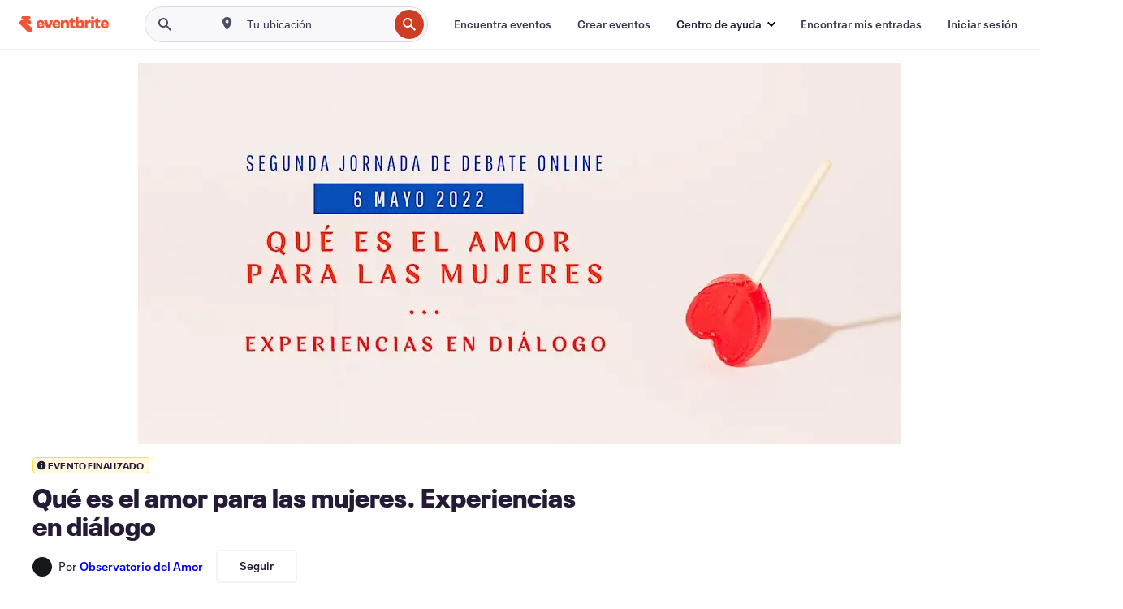

--- FILE ---
content_type: text/html; charset=utf-8
request_url: https://www.eventbrite.es/e/entradas-que-es-el-amor-para-las-mujeres-experiencias-en-dialogo-272585088337?aff=web
body_size: 33242
content:
<!DOCTYPE html><html lang="es-es"><head><meta charSet="utf-8"/><meta name="viewport" content="width=device-width"/><title>Qué es el amor para las mujeres. Experiencias en diálogo Entradas, vie, 6 may 2022 a las 18:00 | Eventbrite</title><meta name="description" content="Eventbrite - Observatorio del Amor presenta Qué es el amor para las mujeres. Experiencias en diálogo - viernes, 6 de mayo de 2022 - Encuentra información sobre el evento y las entradas."/><link rel="preconnect" href="https://cdn.evbstatic.com"/><link rel="dns-prefetch" href="https://cdn.evbstatic.com"/><link rel="preconnect" href="https://img.evbuc.com"/><link rel="dns-prefetch" href="https://img.evbuc.com"/><link rel="icon" type="image/png" href="https://cdn.evbstatic.com/s3-build/perm_001/8e1e99/django/images/favicons/favicon-32x32.png" sizes="32x32"/><link rel="icon" type="image/png" href="https://cdn.evbstatic.com/s3-build/perm_001/317aa1/django/images/favicons/favicon-194x194.png" sizes="194x194"/><link rel="icon" type="image/png" href="https://cdn.evbstatic.com/s3-build/perm_001/4f7930/django/images/favicons/favicon-96x96.png" sizes="96x96"/><link rel="icon" type="image/png" href="https://cdn.evbstatic.com/s3-build/perm_001/8730ae/django/images/favicons/android-chrome-192x192.png" sizes="192x192"/><link rel="icon" type="image/png" href="https://cdn.evbstatic.com/s3-build/perm_001/765d40/django/images/favicons/favicon-16x16.png" sizes="16x16"/><link rel="shortcut icon" href="https://cdn.evbstatic.com/s3-build/perm_001/b61505/django/images/favicons/favicon.ico"/><link rel="apple-touch-icon" href="https://cdn.evbstatic.com/s3-build/perm_001/8730ae/django/images/touch_icons/apple-touch-icon-180x180.png"/><link rel="manifest" href="https://cdn.evbstatic.com/s3-build/perm_001/befbf7/django/images/favicons/manifest.webmanifest"/><meta name="apple-mobile-web-app-title" content="Eventbrite"/><meta name="application-name" content="Eventbrite"/><meta name="msapplication-TileColor" content="#f6682f"/><meta name="theme-color" content="#f6682f"/><meta name="msapplication-TileImage" content="https://cdn.evbstatic.com/s3-build/perm_001/8ad267/django/images/favicons/mstile-144x144.png"/><meta name="y_key" content="d92e23811007b438"/><meta name="msvalidate.01" content="A9AB07B7E430E4608E0BC57AFA5004AA"/><meta property="fb:app_id" content="28218816837"/><meta property="og:site_name" content="Eventbrite"/><meta property="og:image" content="/e/_next/image?url=https%3A%2F%2Fimg.evbuc.com%2Fhttps%253A%252F%252Fcdn.evbuc.com%252Fimages%252F236595769%252F534126606977%252F1%252Foriginal.20220225-102746%3Fw%3D480%26auto%3Dformat%252Ccompress%26q%3D75%26sharp%3D10%26rect%3D0%252C0%252C2160%252C1080%26s%3Dfd796783dac0e4d69a9273464a1ce198&amp;w=940&amp;q=75"/><meta property="og:title" content="Qué es el amor para las mujeres. Experiencias en diálogo"/><meta property="og:description" content="Debate online sobre la especificidad genérica del amor en el universo femenino"/><meta property="og:url" content="https://www.eventbrite.es/e/entradas-que-es-el-amor-para-las-mujeres-experiencias-en-dialogo-272585088337"/><meta property="og:type" content="events.event"/><meta name="twitter:card" content="summary_large_image"/><meta name="twitter:site" content="@eventbrite"/><meta name="twitter:title" content="Qué es el amor para las mujeres. Experiencias en diálogo"/><meta name="twitter:description" content="Debate online sobre la especificidad genérica del amor en el universo femenino"/><meta name="twitter:image" content="/e/_next/image?url=https%3A%2F%2Fimg.evbuc.com%2Fhttps%253A%252F%252Fcdn.evbuc.com%252Fimages%252F236595769%252F534126606977%252F1%252Foriginal.20220225-102746%3Fw%3D480%26auto%3Dformat%252Ccompress%26q%3D75%26sharp%3D10%26rect%3D0%252C0%252C2160%252C1080%26s%3Dfd796783dac0e4d69a9273464a1ce198&amp;w=940&amp;q=75"/><meta name="twitter:app:name:iphone" content="Eventbrite"/><meta name="twitter:app:url:iphone" content="com-eventbrite-attendee://event/272585088337/?referrer=eiosurlxtcar&amp;slug=entradas-que-es-el-amor-para-las-mujeres-experiencias-en-dialogo-272585088337"/><meta name="twitter:app:id:iphone" content="487922291"/><meta name="twitter:app:name:googleplay" content="Eventbrite"/><meta name="twitter:app:url:googleplay" content="com-eventbrite-attendee://event/272585088337/?referrer=eandurlxtcar&amp;slug=entradas-que-es-el-amor-para-las-mujeres-experiencias-en-dialogo-272585088337"/><meta name="twitter:app:id:googleplay" content="com.eventbrite.attendee"/><meta name="robots" content="noindex, nofollow"/><link rel="canonical" href="https://www.eventbrite.es/e/entradas-que-es-el-amor-para-las-mujeres-experiencias-en-dialogo-272585088337"/><link rel="alternate" href="android-app://com.eventbrite.attendee/http/www.eventbrite.com/e/272585088337?referrer=eandurlxgoog"/><meta name="keywords" content="Eventbrite, Qué es el amor para las mujeres. Experiencias en diálogo, Qué es el amor para las mujeres. Experiencias en diálogo tickets"/><meta property="og:determiner" content="an"/><meta property="og:locale" content="es_ES"/><meta property="event:start_time" content="2022-05-06T18:00:00+02:00"/><meta name="twitter:label2" content="When"/><meta name="twitter:data2" content="vie, 6 may 2022 a las 18:00"/><meta property="al:ios:app_name" content="Eventbrite"/><meta property="al:ios:url" content="com-eventbrite-attendee://event/272585088337/?referrer=eiosurlxfbk&amp;slug=entradas-que-es-el-amor-para-las-mujeres-experiencias-en-dialogo-272585088337"/><meta property="al:ios:app_store_id" content="487922291"/><meta property="al:android:app_name" content="Eventbrite"/><meta property="al:android:url" content="com-eventbrite-attendee://event/272585088337/?referrer=eandurlxfbk&amp;slug=entradas-que-es-el-amor-para-las-mujeres-experiencias-en-dialogo-272585088337"/><meta property="al:android:package" content="com.eventbrite.attendee"/><script type="application/ld+json">{"@context":"https://schema.org","@type":"WebPage","name":"Qué es el amor para las mujeres. Experiencias en diálogo","speakable":{"@type":"SpeakableSpecification","xPath":["/html/head/meta[@property='og:title']/@content","/html/head/meta[@name='description']/@content"]},"url":"https://www.eventbrite.es/e/entradas-que-es-el-amor-para-las-mujeres-experiencias-en-dialogo-272585088337"}</script><script type="application/ld+json">{"@context":"https://schema.org","@type":"BreadcrumbList","itemListElement":[{"@type":"ListItem","position":1,"item":{"@id":"/d/online/events/","name":"Eventos en línea"}},{"@type":"ListItem","position":2,"item":{"@id":"/ttd/online/","name":"Cosas para hacer en línea"}},{"@type":"ListItem","position":3,"item":{"@id":"/d/online/conference/","name":"Online conferencias"}},{"@type":"ListItem","position":4,"item":{"@id":"/d/online/health--conference/","name":"Online Salud conferencias"}}]}</script><meta name="next-head-count" content="48"/><link rel="preconnect" href="https://www.googletagmanager.com"/><link rel="dns-prefetch" href="https://www.googletagmanager.com"/><link rel="preconnect" href="https://cdntranscend.eventbrite.com"/><link rel="dns-prefetch" href="https://cdntranscend.eventbrite.com"/><link rel="preconnect" href="https://synctranscend.eventbrite.com"/><link rel="dns-prefetch" href="https://synctranscend.eventbrite.com"/><link rel="preload" href="/e/_next/static/css/02093760c5d8b1c1.css" as="style"/><link rel="stylesheet" href="/e/_next/static/css/02093760c5d8b1c1.css" data-n-g=""/><link rel="preload" href="/e/_next/static/css/738b6ff0318a552b.css" as="style"/><link rel="stylesheet" href="/e/_next/static/css/738b6ff0318a552b.css" data-n-p=""/><link rel="preload" href="/e/_next/static/css/2991ef5a3eca558b.css" as="style"/><link rel="stylesheet" href="/e/_next/static/css/2991ef5a3eca558b.css" data-n-p=""/><link rel="preload" href="/e/_next/static/css/0f888e6253e2252f.css" as="style"/><link rel="stylesheet" href="/e/_next/static/css/0f888e6253e2252f.css" data-n-p=""/><noscript data-n-css=""></noscript><script defer="" nomodule="" src="/e/_next/static/chunks/polyfills-42372ed130431b0a.js"></script><script src="https://cdntranscend.eventbrite.com/cm/f2747157-cf59-4ef1-8703-018defe51764/airgap.js" data-sync-endpoint="https://synctranscend.eventbrite.com/consent-manager/f2747157-cf59-4ef1-8703-018defe51764" data-ui-z-index="550" data-tracker-overrides="[...] GoogleConsentMode:security_storage=Essential" data-protect-realms="self" data-ui-shadow-root="open" data-locale="es-ES" data-local-sync="allow-network-observable" defer="" data-nscript="beforeInteractive"></script><script src="/e/_next/static/chunks/webpack-c15d66003fd4193d.js" defer=""></script><script src="/e/_next/static/chunks/framework-e50727edcc3f8dd1.js" defer=""></script><script src="/e/_next/static/chunks/main-08c4ebf054f16314.js" defer=""></script><script src="/e/_next/static/chunks/pages/_app-238a4a0cf85bed4b.js" defer=""></script><script src="/e/_next/static/chunks/29107295-df43163515f334f5.js" defer=""></script><script src="/e/_next/static/chunks/3b999911-d1b09777fcae2a5f.js" defer=""></script><script src="/e/_next/static/chunks/720-62138106b4a369a2.js" defer=""></script><script src="/e/_next/static/chunks/253-df8210fcb4a67135.js" defer=""></script><script src="/e/_next/static/chunks/67-39889d8248f2a4cf.js" defer=""></script><script src="/e/_next/static/chunks/518-90d29cfbcd7172b2.js" defer=""></script><script src="/e/_next/static/chunks/pages/%5Bslug%5D-82d30a2bd1008afd.js" defer=""></script><script src="/e/_next/static/VR0AiY_EwHvNKHPvagjsa/_buildManifest.js" defer=""></script><script src="/e/_next/static/VR0AiY_EwHvNKHPvagjsa/_ssgManifest.js" defer=""></script></head><body><div id="__next"><div class="Wrapper_root__I0U__"><div class="Header_wrapper__PJAKW" data-testid="header"><div class="Header_content__ENXbo"><div class="GlobalHeader_root__EygkN"><header class="GlobalNav_main__TKMYj GlobalNav_withSearchDropdown__tg5SY"><nav aria-label="Navegación principal" data-testid="global-nav" class="GlobalNav_navContainer__FaUOE"><div class="GlobalNav_navWrapper__SB1gg"><div class="GlobalNav_mobileNavTopSection__IYbk0"><div class="GlobalNav_logo__pEVT_" tabindex="-1"><a href="https://www.eventbrite.es/" aria-label="Inicio" style="background-color:transparent" class="Logo_desktop__fUTDP" tabindex="0" data-heap-id="seo-global-nav-logo-desktop-click"><i class="VectorImage_root__WUP6V Icon_brand-small__W03p9 VectorImage_color-ui-orange__cuRZ_ VectorImage_block__vmOim VectorImage_sizeReset__f7Ctk" title="Eventbrite" data-testid="icon" style="height:auto;width:110px"><svg id="logo-wordmark-brand_svg__Layer_1" x="0" y="0" viewBox="0 0 2300 400.8" xml:space="preserve"><style>
        .logo-wordmark-brand_svg__st3{fill:#221d19}
    </style><g><g><path class="logo-wordmark-brand_svg__st3" d="M794 99.5l-43.2 123H749l-43.1-123h-75.6l73.8 198h85.8l73.8-198zM1204.1 94.1c-29.8 0-53.4 13.3-64 35.1V99.5h-72v198.1h72v-97.3c0-29.8 9.8-49.3 34.2-49.3 21.8 0 29.4 14.2 29.4 41.3v105.2h72V173.2c0-41.3-17.4-79.1-71.6-79.1zM1753.1 134.6V99.5h-72v198.1h72V207c0-33.3 16.5-47.7 43.1-47.7 13.8 0 28.9 2.7 38.7 8.5v-68c-4.9-4-15.6-7.6-27.6-7.6-26.2 0-47.1 20.2-54.2 42.4zM1846.9 99.5h72v198.1h-72z"></path><circle class="logo-wordmark-brand_svg__st3" cx="1882.9" cy="44.9" r="40.7"></circle><path class="logo-wordmark-brand_svg__st3" d="M2028.9 221.5v-72.4h51.6V99.4h-51.6V44.8h-43.2c0 30.2-24.5 54.6-54.7 54.6v49.7h26.7v93.2c0 46.7 31.5 60.4 64.9 60.4 27.1 0 44.4-6.7 59.6-17.8v-46.6c-12 4.9-21.8 6.7-30.6 6.7-14.7.1-22.7-6.6-22.7-23.5zM1402 245.1s-.1 0 0 0h-.2c-14.6 0-22.5-6.7-22.5-23.5v-72.4h51.6V99.4h-51.6V44.8h-43.2c0 30.2-24.5 54.6-54.7 54.6h-.1v49.7h26.7v93.2c0 46.7 31.5 60.4 64.9 60.4 27.1 0 44.4-6.7 59.6-17.8v-46.6c-11.9 4.9-21.7 6.8-30.5 6.8zM1402 245.1h-.1.1c-.1 0 0 0 0 0zM543.9 94.2c-61.7 0-107.9 44.9-107.9 107.5 0 63.1 45.3 101.3 108.8 101.3 57.7 0 92.2-30.1 100.4-76h-59.1c-6.7 15.5-19.1 22.2-38.6 22.2-21.8 0-39.5-11.5-41.3-36h139v-20c-.1-53.7-35.2-99-101.3-99zM507 178.6c2.7-18.7 12.9-32.9 36-32.9 21.3 0 32.9 15.1 33.8 32.9H507zM954.1 94.2c-61.7 0-107.9 44.9-107.9 107.5 0 63.1 45.3 101.3 108.8 101.3 57.7 0 92.2-30.1 100.4-76h-59.1c-6.7 15.5-19.1 22.2-38.6 22.2-21.8 0-39.5-11.5-41.3-36h139v-20c0-53.7-35.1-99-101.3-99zm-36.9 84.4c2.7-18.7 12.9-32.9 36-32.9 21.3 0 32.9 15.1 33.8 32.9h-69.8zM2300 193.2c0-53.7-35.1-99-101.3-99-61.7 0-107.9 44.9-107.9 107.5 0 63.1 45.3 101.3 108.8 101.3 57.7 0 92.2-30.1 100.4-76h-59.1c-6.7 15.5-19.1 22.2-38.6 22.2-21.8 0-39.5-11.5-41.3-36h139v-20zm-138.1-14.6c2.7-18.7 12.9-32.9 36-32.9 21.3 0 32.9 15.1 33.8 32.9h-69.8zM1582 93.8c-33.3 0-55.6 16-65.4 39.6v-116h-72v280.1h55.6l12.4-34.2c11.1 24 36 39.6 68 39.6 59.6 0 89.4-45.8 89.4-104.5 0-58.4-29.8-104.6-88-104.6zm-25.3 153.4c-24.5 0-40-18.7-40-47.6V197c0-28.5 15.6-47.1 40-47.1 28 0 40.9 20 40.9 48.5 0 28.8-12.9 48.8-40.9 48.8z"></path></g><path class="logo-wordmark-brand_svg__st3" d="M302.8 269L170.1 165.6c-2.2-1.7.1-5.1 2.5-3.7l51.8 29c23.5 13.2 53.2 5.5 67.4-17.3 15-24.1 7.1-55.8-17.5-70l-76-43.9c-2.4-1.4-.6-5.1 2-4l34.9 14c.1 0 .9.3 1.2.4 3.7 1.3 7.7 2 11.8 2 18.9 0 34.5-15 35.8-32.8C285.7 16.1 268.1 0 247 0H85.6C64.9 0 47.4 16.9 47.7 37.6c.1 11 5.1 20.8 12.8 27.5 5.8 5.1 25.4 20.7 34.7 28.2 1.7 1.3.7 4-1.4 4H61.5C27.5 97.5 0 125.1 0 159.1c0 17.2 7 32.7 18.4 44l187.1 177.8c13.2 12.3 31 19.9 50.5 19.9 41 0 74.2-33.2 74.2-74.2-.1-23.2-10.7-44-27.4-57.6z"></path></g></svg><span class="VectorImage_hiddenAccessible__ZVBz6">Eventbrite</span></i></a><a href="https://www.eventbrite.es/" aria-label="Inicio" style="background-color:transparent" class="Logo_mobile__3WGcN" tabindex="0" data-heap-id="seo-global-nav-logo-mobile-click"><i class="VectorImage_root__WUP6V Icon_brand-small__W03p9 VectorImage_color-ui-orange__cuRZ_ VectorImage_block__vmOim VectorImage_sizeReset__f7Ctk" title="Eventbrite" data-testid="icon" style="height:24px;width:24px"><svg id="logo-e-brand_svg__Layer_1" x="0" y="0" viewBox="0 0 1000 1213.9" xml:space="preserve" data-testid="icon-logo-e-brand"><style></style><g><path d="M917 814.9L515.3 501.7c-6.7-5.1.2-15.4 7.5-11.3l156.9 87.9c71.1 39.9 161 16.8 204.1-52.4 45.4-73 21.4-169.1-53.2-212.2L600.4 180.6c-7.3-4.3-1.9-15.3 6-12.2l105.8 42.3c.2.1 2.7 1 3.7 1.3 11.2 3.9 23.3 6.1 35.9 6.1 57.4 0 104.5-45.4 108.6-99.4C865.5 48.9 812 0 748.2 0h-489c-62.8 0-115.5 51.3-114.7 113.9.4 33.3 15.3 63 38.7 83.4 17.6 15.3 76.9 62.8 105.1 85.3 5 4 2.2 12.1-4.3 12.1h-97.9C83.2 295.3 0 378.9 0 482c0 52.1 21.3 99.2 55.6 133.1l566.6 538.5c40.1 37.4 93.9 60.3 153.1 60.3 124.1 0 224.7-100.6 224.7-224.7 0-70.3-32.4-133.1-83-174.3z" style="fill:var(--svg-fill, #221d19)"></path></g></svg><span class="VectorImage_hiddenAccessible__ZVBz6">Eventbrite</span></i></a></div><div class="GlobalNav_mobileNavLinks__9G7bt"><ul class="GlobalNav_mobileNavLinkContainer__Oynce"><li class="GlobalNav_mobileNavListLink__xnUEM"><a class="NavLink_main__7QnSd GlobalNav_mobileLogin__aVMSh" href="/signin/signup?referrer=%2Fmytickets" data-testid="navLink" aria-label="Encontrar mis entradas" data-heap-id="seo-global-nav-link-find-my-tickets-click"><span aria-label="Encontrar mis entradas">Encontrar mis entradas</span></a></li><li class="GlobalNav_mobileNavListLink__xnUEM"><a class="NavLink_main__7QnSd GlobalNav_mobileLogin__aVMSh" href="/signin/" data-testid="navLink" aria-label="Iniciar sesión" data-heap-id="seo-global-nav-link-login-click" rel="nofollow"><span aria-label="Iniciar sesión">Iniciar sesión</span></a></li><li class="GlobalNav_mobileNavListLink__xnUEM"><a class="NavLink_main__7QnSd GlobalNav_mobileSignup__iMZqx" href="/signin/" data-testid="navLink" aria-label="Registrarse" data-heap-id="seo-global-nav-link-signup-click" rel="nofollow"><span aria-label="Registrarse">Registrarse</span></a></li><li data-heap-id="seo-global-nav-dropdown-mobile-click" class="MobileDropdown_mobileDropdown__pEEfU" tabindex="0"><i class="Icon_root__1kdkz Icon_icon-small__1kdkz" aria-hidden="true"><svg xmlns="http://www.w3.org/2000/svg" width="24" height="24" fill="#3A3247" viewBox="0 0 24 24"><path d="M20 5H4v2h16zM4 11h16v2H4zm0 6h16v2H4z" clip-rule="evenodd"></path></svg></i><i class="Icon_root__1kdkz Icon_icon-small__1kdkz" aria-hidden="true"><svg xmlns="http://www.w3.org/2000/svg" width="24" height="24" fill="#3A3247" viewBox="0 0 24 24"><path d="m13.4 12 3.5-3.5-1.4-1.4-3.5 3.5-3.5-3.5-1.4 1.4 3.5 3.5-3.5 3.5 1.4 1.4 3.5-3.5 3.5 3.5 1.4-1.4z"></path></svg></i><ul class="Dropdown_dropdown__YXyCC" aria-label="submenú" data-testid="global-nav-dropdown"><li data-testid="link-container__level1" class="Dropdown_navLinkContainer__qSMqu"><a class="NavLink_main__7QnSd Dropdown_navLinkDropdown__ONM3Z" href="https://www.eventbrite.es/d/local/events/" data-testid="navLink" aria-label="Encuentra eventos" data-heap-id="seo-global-nav-link-find-events-click"><span data-testid="navLink-icon" class=""><i class="Icon_root__1kdkz Icon_icon-small__1kdkz" aria-hidden="true"><i class="Icon_root__1kdkz Icon_icon-small__1kdkz" aria-hidden="true"><svg xmlns="http://www.w3.org/2000/svg" width="24" height="24" fill="#3A3247" viewBox="0 0 24 24"><path d="M10 13h4v-2h-4zm6 5h-.413c-.603-1.437-1.833-2.424-3.587-2.424S9.016 16.563 8.413 18H8V6h.413C9.016 7.437 10.246 8.424 12 8.424S14.984 7.437 15.587 6H16zM14 4s0 2.424-2 2.424S10 4 10 4H6v16h4s0-2.424 2-2.424S14 20 14 20h4V4z" clip-rule="evenodd"></path></svg></i></i></span><span aria-label="Encuentra eventos">Encuentra eventos</span></a></li><li class="NestedDropdownItem_nestedDropdownTrigger__Uy9jy" tabindex="-1"><span data-heap-id="seo-global-nav-dropdown-create-events-click" class="NestedDropdownItem_titleContainer__Sbs6i" tabindex="0"><span class="NestedDropdownItem_iconContainer__4_eWV"><i class="VectorImage_root__WUP6V Icon_icon-small__XzE_u" data-testid="icon" aria-hidden="true"><i class="Icon_root__1kdkz Icon_icon-small__1kdkz" aria-hidden="true"><svg xmlns="http://www.w3.org/2000/svg" width="24" height="24" fill="#3A3247" viewBox="0 0 24 24"><path d="M17 6.5v-2h-2v2H9v-2H7v2H5v13h14v-13zm0 11H7v-7h10v8z" clip-rule="evenodd"></path></svg></i></i></span><span>Crear eventos</span><span class="NestedDropdownItem_arrowIcons___9WCC"><i class="VectorImage_root__WUP6V Icon_icon-small__XzE_u" data-testid="icon" aria-hidden="true"><svg id="chevron-up-chunky_svg__eds-icon--chevron-up-chunky_svg" x="0" y="0" viewBox="0 0 24 24" xml:space="preserve"><path id="chevron-up-chunky_svg__eds-icon--chevron-up-chunky_base" fill-rule="evenodd" clip-rule="evenodd" d="M17 13.8l-5-5-5 5 1.4 1.4 3.6-3.6 3.6 3.6z"></path></svg></i><i class="VectorImage_root__WUP6V Icon_icon-small__XzE_u" data-testid="icon" aria-hidden="true"><svg id="chevron-down-chunky_svg__eds-icon--chevron-down-chunky_svg" x="0" y="0" viewBox="0 0 24 24" xml:space="preserve"><path id="chevron-down-chunky_svg__eds-icon--chevron-down-chunky_base" fill-rule="evenodd" clip-rule="evenodd" d="M7 10.2l5 5 5-5-1.4-1.4-3.6 3.6-3.6-3.6z"></path></svg></i></span></span><ul class="NestedDropdownItem_submenu__AEFUz" aria-label="submenú"><li data-heap-id="seo-global-nav-dropdown-solutions-click" tabindex="0" class="SecondaryDropdown_secondaryDropdownTrigger__LdiJI" data-globalnav-text="Solutions"><span class="SecondaryDropdown_titleContainer__I9fMi"><span>Soluciones</span><span class="SecondaryDropdown_iconContainer__NsW__"><i class="VectorImage_root__WUP6V Icon_icon-small__XzE_u" data-testid="icon" aria-hidden="true"><svg id="chevron-right-chunky_svg__eds-icon--chevron-right-chunky_svg" x="0" y="0" viewBox="0 0 24 24" xml:space="preserve"><path id="chevron-right-chunky_svg__eds-icon--chevron-right-chunky_base" fill-rule="evenodd" clip-rule="evenodd" d="M10.2 17l5-5-5-5-1.4 1.4 3.6 3.6-3.6 3.6z"></path></svg></i></span></span><ul class="SecondaryDropdown_secondaryDropdown__Uvo7a"><button tabindex="0"><svg id="chevron-left-chunky_svg__eds-icon--chevron-left-chunky_svg" x="0" y="0" viewBox="0 0 24 24" xml:space="preserve"><path id="chevron-left-chunky_svg__eds-icon--chevron-left-chunky_base" fill-rule="evenodd" clip-rule="evenodd" d="M13.8 7l-5 5 5 5 1.4-1.4-3.6-3.6 3.6-3.6z"></path></svg>Soluciones</button><li class="SecondaryDropdown_navLinkContainer__zJNIf"><a class="NavLink_main__7QnSd SecondaryDropdown_navLinkDropdown__cJNKF" href="https://www.eventbrite.es/l/sell-tickets/" data-testid="navLink" aria-label="Venta de entradas de eventos" data-heap-id="seo-global-nav-link-event-ticketing-click"><span aria-label="Venta de entradas de eventos">Venta de entradas de eventos</span></a></li><li class="SecondaryDropdown_navLinkContainer__zJNIf"><a class="NavLink_main__7QnSd SecondaryDropdown_navLinkDropdown__cJNKF" href="https://www.eventbrite.es/l/event-marketing-platform/" data-testid="navLink" aria-label="Plataforma de marketing de eventos" data-heap-id="seo-global-nav-link-marketing-suite-click"><span aria-label="Plataforma de marketing de eventos">Plataforma de marketing de eventos</span></a></li><li class="SecondaryDropdown_navLinkContainer__zJNIf"><a class="NavLink_main__7QnSd SecondaryDropdown_navLinkDropdown__cJNKF" href="https://www.eventbrite.es/l/eventbrite-ads/" data-testid="navLink" aria-label="Anuncios de Eventbrite" data-heap-id="seo-global-nav-link-eventbrite-ads-click"><span aria-label="Anuncios de Eventbrite">Anuncios de Eventbrite</span></a></li><li class="SecondaryDropdown_navLinkContainer__zJNIf"><a class="NavLink_main__7QnSd SecondaryDropdown_navLinkDropdown__cJNKF" href="https://www.eventbrite.es/l/event-payment/" data-testid="navLink" aria-label="Pagos" data-heap-id="seo-global-nav-link-payments-click"><span aria-label="Pagos">Pagos</span></a></li></ul></li><li data-heap-id="seo-global-nav-dropdown-industry-click" tabindex="0" class="SecondaryDropdown_secondaryDropdownTrigger__LdiJI" data-globalnav-text="Industry"><span class="SecondaryDropdown_titleContainer__I9fMi"><span>Sector</span><span class="SecondaryDropdown_iconContainer__NsW__"><i class="VectorImage_root__WUP6V Icon_icon-small__XzE_u" data-testid="icon" aria-hidden="true"><svg id="chevron-right-chunky_svg__eds-icon--chevron-right-chunky_svg" x="0" y="0" viewBox="0 0 24 24" xml:space="preserve"><path id="chevron-right-chunky_svg__eds-icon--chevron-right-chunky_base" fill-rule="evenodd" clip-rule="evenodd" d="M10.2 17l5-5-5-5-1.4 1.4 3.6 3.6-3.6 3.6z"></path></svg></i></span></span><ul class="SecondaryDropdown_secondaryDropdown__Uvo7a"><button tabindex="0"><svg id="chevron-left-chunky_svg__eds-icon--chevron-left-chunky_svg" x="0" y="0" viewBox="0 0 24 24" xml:space="preserve"><path id="chevron-left-chunky_svg__eds-icon--chevron-left-chunky_base" fill-rule="evenodd" clip-rule="evenodd" d="M13.8 7l-5 5 5 5 1.4-1.4-3.6-3.6 3.6-3.6z"></path></svg>Sector</button><li class="SecondaryDropdown_navLinkContainer__zJNIf"><a class="NavLink_main__7QnSd SecondaryDropdown_navLinkDropdown__cJNKF" href="https://www.eventbrite.es/l/music/" data-testid="navLink" aria-label="Música" data-heap-id="seo-global-nav-link-music-click"><span aria-label="Música">Música</span></a></li><li class="SecondaryDropdown_navLinkContainer__zJNIf"><a class="NavLink_main__7QnSd SecondaryDropdown_navLinkDropdown__cJNKF" href="https://www.eventbrite.es/l/food-drink-event-ticketing/" data-testid="navLink" aria-label="Alimentación y bebidas" data-heap-id="seo-global-nav-link-food-&amp;-beverage-click"><span aria-label="Alimentación y bebidas">Alimentación y bebidas</span></a></li><li class="SecondaryDropdown_navLinkContainer__zJNIf"><a class="NavLink_main__7QnSd SecondaryDropdown_navLinkDropdown__cJNKF" href="https://www.eventbrite.es/l/performing-arts/" data-testid="navLink" aria-label="Artes escénicas" data-heap-id="seo-global-nav-link-performing-arts-click"><span aria-label="Artes escénicas">Artes escénicas</span></a></li><li class="SecondaryDropdown_navLinkContainer__zJNIf"><a class="NavLink_main__7QnSd SecondaryDropdown_navLinkDropdown__cJNKF" href="https://www.eventbrite.es/l/npo/" data-testid="navLink" aria-label="Organizaciones y causas benéficas" data-heap-id="seo-global-nav-link-charity-&amp;-causes-click"><span aria-label="Organizaciones y causas benéficas">Organizaciones y causas benéficas</span></a></li><li class="SecondaryDropdown_navLinkContainer__zJNIf"><a class="NavLink_main__7QnSd SecondaryDropdown_navLinkDropdown__cJNKF" href="https://www.eventbrite.es/l/host-retail-events/" data-testid="navLink" aria-label="Sector minorista" data-heap-id="seo-global-nav-link-retail-click"><span aria-label="Sector minorista">Sector minorista</span></a></li></ul></li><li data-heap-id="seo-global-nav-dropdown-event-types-click" tabindex="0" class="SecondaryDropdown_secondaryDropdownTrigger__LdiJI" data-globalnav-text="Event Types"><span class="SecondaryDropdown_titleContainer__I9fMi"><span>Tipos de evento</span><span class="SecondaryDropdown_iconContainer__NsW__"><i class="VectorImage_root__WUP6V Icon_icon-small__XzE_u" data-testid="icon" aria-hidden="true"><svg id="chevron-right-chunky_svg__eds-icon--chevron-right-chunky_svg" x="0" y="0" viewBox="0 0 24 24" xml:space="preserve"><path id="chevron-right-chunky_svg__eds-icon--chevron-right-chunky_base" fill-rule="evenodd" clip-rule="evenodd" d="M10.2 17l5-5-5-5-1.4 1.4 3.6 3.6-3.6 3.6z"></path></svg></i></span></span><ul class="SecondaryDropdown_secondaryDropdown__Uvo7a"><button tabindex="0"><svg id="chevron-left-chunky_svg__eds-icon--chevron-left-chunky_svg" x="0" y="0" viewBox="0 0 24 24" xml:space="preserve"><path id="chevron-left-chunky_svg__eds-icon--chevron-left-chunky_base" fill-rule="evenodd" clip-rule="evenodd" d="M13.8 7l-5 5 5 5 1.4-1.4-3.6-3.6 3.6-3.6z"></path></svg>Tipos de evento</button><li class="SecondaryDropdown_navLinkContainer__zJNIf"><a class="NavLink_main__7QnSd SecondaryDropdown_navLinkDropdown__cJNKF" href="https://www.eventbrite.es/l/music-venues/" data-testid="navLink" aria-label="Conciertos" data-heap-id="seo-global-nav-link-concerts-click"><span aria-label="Conciertos">Conciertos</span></a></li><li class="SecondaryDropdown_navLinkContainer__zJNIf"><a class="NavLink_main__7QnSd SecondaryDropdown_navLinkDropdown__cJNKF" href="https://www.eventbrite.es/l/create-a-workshop/" data-testid="navLink" aria-label="Cursos y talleres" data-heap-id="seo-global-nav-link-classes-&amp;-workshops-click"><span aria-label="Cursos y talleres">Cursos y talleres</span></a></li><li class="SecondaryDropdown_navLinkContainer__zJNIf"><a class="NavLink_main__7QnSd SecondaryDropdown_navLinkDropdown__cJNKF" href="https://www.eventbrite.es/l/festival-solutions/" data-testid="navLink" aria-label="Festivales y ferias" data-heap-id="seo-global-nav-link-festivals-&amp;-fairs-click"><span aria-label="Festivales y ferias">Festivales y ferias</span></a></li><li class="SecondaryDropdown_navLinkContainer__zJNIf"><a class="NavLink_main__7QnSd SecondaryDropdown_navLinkDropdown__cJNKF" href="https://www.eventbrite.es/l/conferences/" data-testid="navLink" aria-label="Conferencias" data-heap-id="seo-global-nav-link-conferences-click"><span aria-label="Conferencias">Conferencias</span></a></li><li class="SecondaryDropdown_navLinkContainer__zJNIf"><a class="NavLink_main__7QnSd SecondaryDropdown_navLinkDropdown__cJNKF" href="https://www.eventbrite.es/l/eventbrite-for-business/" data-testid="navLink" aria-label="Eventos corporativos" data-heap-id="seo-global-nav-link-corporate-events-click"><span aria-label="Eventos corporativos">Eventos corporativos</span></a></li><li class="SecondaryDropdown_navLinkContainer__zJNIf"><a class="NavLink_main__7QnSd SecondaryDropdown_navLinkDropdown__cJNKF" href="https://www.eventbrite.es/l/virtual-events-platform/" data-testid="navLink" aria-label="Eventos en línea" data-heap-id="seo-global-nav-link-online-events-click"><span aria-label="Eventos en línea">Eventos en línea</span></a></li></ul></li><li data-heap-id="seo-global-nav-dropdown-blog-click" tabindex="0" class="SecondaryDropdown_secondaryDropdownTrigger__LdiJI" data-globalnav-text="Blog"><span class="SecondaryDropdown_titleContainer__I9fMi"><span>Blog</span><span class="SecondaryDropdown_iconContainer__NsW__"><i class="VectorImage_root__WUP6V Icon_icon-small__XzE_u" data-testid="icon" aria-hidden="true"><svg id="chevron-right-chunky_svg__eds-icon--chevron-right-chunky_svg" x="0" y="0" viewBox="0 0 24 24" xml:space="preserve"><path id="chevron-right-chunky_svg__eds-icon--chevron-right-chunky_base" fill-rule="evenodd" clip-rule="evenodd" d="M10.2 17l5-5-5-5-1.4 1.4 3.6 3.6-3.6 3.6z"></path></svg></i></span></span><ul class="SecondaryDropdown_secondaryDropdown__Uvo7a"><button tabindex="0"><svg id="chevron-left-chunky_svg__eds-icon--chevron-left-chunky_svg" x="0" y="0" viewBox="0 0 24 24" xml:space="preserve"><path id="chevron-left-chunky_svg__eds-icon--chevron-left-chunky_base" fill-rule="evenodd" clip-rule="evenodd" d="M13.8 7l-5 5 5 5 1.4-1.4-3.6-3.6 3.6-3.6z"></path></svg>Blog</button><li class="SecondaryDropdown_navLinkContainer__zJNIf"><a class="NavLink_main__7QnSd SecondaryDropdown_navLinkDropdown__cJNKF" href="https://www.eventbrite.es/blog/category/tips-and-guides/" data-testid="navLink" aria-label="Consejos y guías" data-heap-id="seo-global-nav-link-tips-&amp;-guides-click"><span aria-label="Consejos y guías">Consejos y guías</span></a></li><li class="SecondaryDropdown_navLinkContainer__zJNIf"><a class="NavLink_main__7QnSd SecondaryDropdown_navLinkDropdown__cJNKF" href="https://www.eventbrite.es/blog/category/news-and-trends/" data-testid="navLink" aria-label="Noticias y tendencias" data-heap-id="seo-global-nav-link-news-&amp;-trends-click"><span aria-label="Noticias y tendencias">Noticias y tendencias</span></a></li><li class="SecondaryDropdown_navLinkContainer__zJNIf"><a class="NavLink_main__7QnSd SecondaryDropdown_navLinkDropdown__cJNKF" href="https://www.eventbrite.es/blog/category/community/" data-testid="navLink" aria-label="Comunidad" data-heap-id="seo-global-nav-link-community-click"><span aria-label="Comunidad">Comunidad</span></a></li><li class="SecondaryDropdown_navLinkContainer__zJNIf"><a class="NavLink_main__7QnSd SecondaryDropdown_navLinkDropdown__cJNKF" href="https://www.eventbrite.es/blog/category/tools-and-features/" data-testid="navLink" aria-label="Herramientas y funciones" data-heap-id="seo-global-nav-link-tools-&amp;-features-click"><span aria-label="Herramientas y funciones">Herramientas y funciones</span></a></li></ul></li></ul></li><li data-testid="link-container__level1" class="Dropdown_navLinkContainer__qSMqu"><a class="NavLink_main__7QnSd Dropdown_navLinkDropdown__ONM3Z" href="https://www.eventbrite.es/resources/" data-testid="navLink" aria-label="Centro de recursos de organizadores" data-heap-id="seo-global-nav-link-organizer-resource-hub-click"><span aria-label="Centro de recursos de organizadores">Centro de recursos de organizadores</span></a></li><li data-testid="link-container__level1" class="Dropdown_navLinkContainer__qSMqu"><a class="NavLink_main__7QnSd Dropdown_navLinkDropdown__ONM3Z" href="https://www.eventbrite.es/organizer/overview/" data-testid="navLink" aria-label="Crear eventos" data-heap-id="seo-global-nav-link-create-events-click"><span aria-label="Crear eventos">Crear eventos</span></a></li><li data-testid="link-container__level1" class="Dropdown_navLinkContainer__qSMqu"><a class="NavLink_main__7QnSd Dropdown_navLinkDropdown__ONM3Z" href="https://www.eventbrite.es/l/contact-eventbrite-sales/" data-testid="navLink" aria-label="Contacto con ventas" data-heap-id="seo-global-nav-link-contact-sales-click"><span aria-label="Contacto con ventas">Contacto con ventas</span></a></li><li data-testid="link-container__level1" class="Dropdown_navLinkContainer__qSMqu"><a class="NavLink_main__7QnSd Dropdown_navLinkDropdown__ONM3Z" href="https://www.eventbrite.es/signin/signup/?referrer=/manage/events/create/" data-testid="navLink" aria-label="Empezar" data-heap-id="seo-global-nav-link-get-started-click"><span style="color:#3659E3" aria-label="Empezar">Empezar</span></a></li><li class="NestedDropdownItem_nestedDropdownTrigger__Uy9jy" tabindex="-1"><span data-heap-id="seo-global-nav-dropdown-help-center-click" class="NestedDropdownItem_titleContainer__Sbs6i" tabindex="0"><span class="NestedDropdownItem_iconContainer__4_eWV"><i class="VectorImage_root__WUP6V Icon_icon-small__XzE_u" data-testid="icon" aria-hidden="true"><i class="Icon_root__1kdkz Icon_icon-small__1kdkz" aria-hidden="true"><svg xmlns="http://www.w3.org/2000/svg" width="24" height="24" fill="#3A3247" viewBox="0 0 24 24"><path d="M18 12c0-3.308-2.692-6-6-6s-6 2.692-6 6 2.692 6 6 6 6-2.692 6-6m2 0a8 8 0 1 1-16 0 8 8 0 0 1 16 0m-7.152 1.9a74 74 0 0 0 1.298-2.205q.408-.735.556-1.161.148-.428.148-.834 0-.68-.303-1.174-.302-.495-.902-.76-.6-.266-1.464-.266-1.446 0-2.088.661-.643.66-.643 1.91h1.384q0-.47.099-.78a.88.88 0 0 1 .383-.487q.285-.18.803-.18.667 0 .952.297t.284.828q0 .333-.148.735-.149.402-.575 1.156a95 95 0 0 1-1.34 2.26zm-.815 2.72a.92.92 0 0 0 .66-.254.86.86 0 0 0 .267-.648.9.9 0 0 0-.266-.668.9.9 0 0 0-.661-.259q-.42 0-.674.26a.92.92 0 0 0-.253.667q0 .395.253.648.255.255.674.254" clip-rule="evenodd"></path></svg></i></i></span><span>Centro de ayuda</span><span class="NestedDropdownItem_arrowIcons___9WCC"><i class="VectorImage_root__WUP6V Icon_icon-small__XzE_u" data-testid="icon" aria-hidden="true"><svg id="chevron-up-chunky_svg__eds-icon--chevron-up-chunky_svg" x="0" y="0" viewBox="0 0 24 24" xml:space="preserve"><path id="chevron-up-chunky_svg__eds-icon--chevron-up-chunky_base" fill-rule="evenodd" clip-rule="evenodd" d="M17 13.8l-5-5-5 5 1.4 1.4 3.6-3.6 3.6 3.6z"></path></svg></i><i class="VectorImage_root__WUP6V Icon_icon-small__XzE_u" data-testid="icon" aria-hidden="true"><svg id="chevron-down-chunky_svg__eds-icon--chevron-down-chunky_svg" x="0" y="0" viewBox="0 0 24 24" xml:space="preserve"><path id="chevron-down-chunky_svg__eds-icon--chevron-down-chunky_base" fill-rule="evenodd" clip-rule="evenodd" d="M7 10.2l5 5 5-5-1.4-1.4-3.6 3.6-3.6-3.6z"></path></svg></i></span></span><ul class="NestedDropdownItem_submenu__AEFUz" aria-label="submenú"><li class="NestedDropdownItem_navLinkContainer__1rQo5"><a class="NavLink_main__7QnSd NestedDropdownItem_navLinkDropdown__uSVbs" href="https://www.eventbrite.es/help/en-us/" data-testid="navLink" aria-label="Centro de ayuda" data-heap-id="seo-global-nav-link-help-center-click"><span aria-label="Centro de ayuda">Centro de ayuda</span></a></li><li class="NestedDropdownItem_navLinkContainer__1rQo5"><a class="NavLink_main__7QnSd NestedDropdownItem_navLinkDropdown__uSVbs" href="https://www.eventbrite.es/help/en-us/articles/319355/where-are-my-tickets/" data-testid="navLink" aria-label="Buscar tus entradas" data-heap-id="seo-global-nav-link-find-your-tickets-click"><span aria-label="Buscar tus entradas">Buscar tus entradas</span></a></li><li class="NestedDropdownItem_navLinkContainer__1rQo5"><a class="NavLink_main__7QnSd NestedDropdownItem_navLinkDropdown__uSVbs" href="https://www.eventbrite.es/help/en-us/articles/647151/how-to-contact-the-event-organizer/" data-testid="navLink" aria-label="Contacta con el organizador del evento" data-heap-id="seo-global-nav-link-contact-your-event-organizer-click"><span aria-label="Contacta con el organizador del evento">Contacta con el organizador del evento</span></a></li></ul></li></ul></li></ul></div></div><div class="GlobalNav_searchBar__gzteN" data-testid="search-bar-wrapper"><div class="SearchBar_searchBarWithLocation__u9KN5" data-testid="header-search"><span class="Typography_root__487rx #585163 Typography_body-md__487rx SearchBar_searchBarContent__dAC2p Typography_align-match-parent__487rx" style="--TypographyColor:#585163"><div class="SearchBar_searchLabelContainer__PphkK" data-heap-id="seo-global-nav-search-bar-search-bar-click"><div class="SearchBar_searchLabel__TlEe5"><form class="SearchInput_searchInput--header__taqph"><div class="InputField_field__D_CyA InputField_basic__LePRQ InputField_hiddenBorder__aWXPy" style="--eds-InputField-bottom-spacing:0px" data-automation="input-field-wrapper" data-testid="input-field-wrapper" data-spec="input-field"><div class="InputField_borderSimulation__R2YzQ"><div class="InputField_internal__XChO9"><span class="InputField_aside__VohZa InputField_asidePrefix__mpX7X InputField_asideIcon__3Ym_n"><i class="VectorImage_root__WUP6V Icon_icon-small__XzE_u" data-testid="icon" aria-hidden="true"><svg id="magnifying-glass-chunky_svg__eds-icon--magnifying-glass-chunky_svg" x="0" y="0" viewBox="0 0 24 24" xml:space="preserve"><path id="magnifying-glass-chunky_svg__eds-icon--magnifying-glass-chunky_base" fill-rule="evenodd" clip-rule="evenodd" d="M10 14c2.2 0 4-1.8 4-4s-1.8-4-4-4-4 1.8-4 4 1.8 4 4 4zm3.5.9c-1 .7-2.2 1.1-3.5 1.1-3.3 0-6-2.7-6-6s2.7-6 6-6 6 2.7 6 6c0 1.3-.4 2.5-1.1 3.4l5.1 5.1-1.5 1.5-5-5.1z"></path></svg></i></span><div class="InputField_inputContainer__vhdjX"><div class="InputField_labelWrapper__fFgkp"><label class="Label_root__ufBPA Label_hiddenAccessible__S92Ty" id="search-autocomplete-input-label" intl="[object Object]" for="search-autocomplete-input" data-testid="eds-label-label"><span class="Label_content__1X8Cy InputField_labelContent__V3f_p">Buscar eventos</span></label></div><input data-spec="input-field-input-element" class="InputField_input__dueMV" id="search-autocomplete-input" name="search-autocomplete-input" placeholder="Buscar eventos" type="search" role="" autoComplete="off" enterkeyhint="search" value=""/></div></div></div></div></form></div><div class="SearchBar_mobileSearchBarRightSide__j_cyP" data-testid="search-button-mobile"><div class="SearchButton_root__bDVIq"><button class="SearchButton_searchButton__i9WXW" type="button"><svg aria-label="botón de búsqueda" xmlns="http://www.w3.org/2000/svg" width="36" height="36" fill="none"><circle cx="18" cy="18" r="18"></circle><path fill="#fff" fill-rule="evenodd" d="M20.926 19.426a6 6 0 1 0-1.454 1.468L24.5 26l1.5-1.5-5.074-5.074ZM16 20a4 4 0 1 0 0-8 4 4 0 0 0 0 8Z" clip-rule="evenodd"></path></svg></button></div></div></div><div class="SearchBar_dividerAndLocationContainer__lBgL5"><div class="SearchBar_dividerContainer__AErFW"><hr class="Divider_root__tqFIN Divider_vertical__7YNjO" data-testid="eds-divider" aria-hidden="true" style="background-color:#A9A8B3"/></div><div class="SearchBar_locationContainer__SWI3M"><div class="SearchBar_locationLabel__hl_Me"><div class="LocationInput_locationInput--header__7__KO"><div class="LocationAutocomplete_root__dcN8r" data-testid="location-autocomplete"><div tabindex="-1"><div data-testid="autocomplete-field-wrapper"><div class="AutocompleteField_relative__n83O6"><div class="InputField_field__D_CyA InputField_basic__LePRQ InputField_contentDrivenBorder__BkTit" style="--eds-InputField-bottom-spacing:8px" data-automation="input-field-wrapper" data-testid="input-field-wrapper" data-spec="input-field"><div class="InputField_borderSimulation__R2YzQ InputField_borderSimulationEmpty__RKfVn"><div class="InputField_internal__XChO9"><label class="InputField_aside__VohZa InputField_asidePrefix__mpX7X InputField_asideIcon__3Ym_n" for="location-autocomplete"><i class="VectorImage_root__WUP6V Icon_icon-small__XzE_u" data-testid="icon" aria-hidden="true"><svg id="map-pin-chunky_svg__eds-icon--map-pin-chunky_svg" x="0" y="0" viewBox="0 0 24 24" xml:space="preserve"><path id="map-pin-chunky_svg__eds-icon--map-pin-chunky_base" fill-rule="evenodd" clip-rule="evenodd" d="M11.6 11.6c-1.1 0-2-.9-2-2s.9-2 2-2 2 .9 2 2-.9 2-2 2zm0-7.6C8.5 4 6 6.5 6 9.6 6 13.8 11.6 20 11.6 20s5.6-6.2 5.6-10.4c0-3.1-2.5-5.6-5.6-5.6z"></path></svg></i></label><div class="InputField_inputContainer__vhdjX" data-val="xxxxxxxxxxxx"><div class="InputField_labelWrapper__fFgkp"><label class="Label_root__ufBPA Label_hiddenAccessible__S92Ty" id="location-autocomplete-label" intl="[object Object]" for="location-autocomplete" data-testid="eds-label-label"><span class="Label_content__1X8Cy InputField_labelContent__V3f_p">autocomplete</span></label></div><input data-spec="input-field-input-element" class="InputField_input__dueMV" id="location-autocomplete" type="text" role="combobox" aria-expanded="false" aria-autocomplete="list" aria-owns="location-autocomplete-listbox" autoComplete="off" tabindex="0" value="Tu ubicación"/></div></div></div></div></div></div></div></div></div></div></div></div><div class="SearchBar_desktopSearchBarRightSide__RLCXv" data-testid="search-button-desktop"><div class="SearchButton_root__bDVIq"><button class="SearchButton_searchButton__i9WXW" type="button"><svg aria-label="botón de búsqueda" xmlns="http://www.w3.org/2000/svg" width="36" height="36" fill="none"><circle cx="18" cy="18" r="18"></circle><path fill="#fff" fill-rule="evenodd" d="M20.926 19.426a6 6 0 1 0-1.454 1.468L24.5 26l1.5-1.5-5.074-5.074ZM16 20a4 4 0 1 0 0-8 4 4 0 0 0 0 8Z" clip-rule="evenodd"></path></svg></button></div></div></span></div></div><div class="GlobalNav_inlineLinks__Qpx18"><ul class="NavItemList_main__A1QgG NavItemList_withSearchDropdown__JMfmY"><li class="NavItemList_list__kfXdv"><a class="NavLink_main__7QnSd" href="https://www.eventbrite.es/d/local/events/" data-testid="navLink" aria-label="Encuentra eventos" data-heap-id="seo-global-nav-link-find-events-click"><span aria-label="Encuentra eventos">Encuentra eventos</span></a></li><li class="NavItemList_list__kfXdv"><a class="NavLink_main__7QnSd" href="https://www.eventbrite.es/organizer/overview/" data-testid="navLink" aria-label="Crear eventos" data-heap-id="seo-global-nav-link-create-events-click"><span aria-label="Crear eventos">Crear eventos</span></a></li><li class="NavItemList_list__kfXdv"><div data-heap-id="seo-global-nav-dropdown-help-center-click" class="DesktopDropdown_desktopDropdown__PcgMj" tabindex="0"><div class="DesktopDropdown_dropdownTitle__MoW0F"><span>Centro de ayuda</span><span class="DesktopDropdown_arrowIcons__6_ec5"><i class="VectorImage_root__WUP6V Icon_icon-small__XzE_u" data-testid="icon" aria-hidden="true"><svg id="chevron-up-chunky_svg__eds-icon--chevron-up-chunky_svg" x="0" y="0" viewBox="0 0 24 24" xml:space="preserve"><path id="chevron-up-chunky_svg__eds-icon--chevron-up-chunky_base" fill-rule="evenodd" clip-rule="evenodd" d="M17 13.8l-5-5-5 5 1.4 1.4 3.6-3.6 3.6 3.6z"></path></svg></i><i class="VectorImage_root__WUP6V Icon_icon-small__XzE_u" data-testid="icon" aria-hidden="true"><svg id="chevron-down-chunky_svg__eds-icon--chevron-down-chunky_svg" x="0" y="0" viewBox="0 0 24 24" xml:space="preserve"><path id="chevron-down-chunky_svg__eds-icon--chevron-down-chunky_base" fill-rule="evenodd" clip-rule="evenodd" d="M7 10.2l5 5 5-5-1.4-1.4-3.6 3.6-3.6-3.6z"></path></svg></i></span></div><ul class="Dropdown_dropdown__YXyCC" aria-label="submenú" data-testid="global-nav-dropdown"><li data-testid="link-container__level1" class="Dropdown_navLinkContainer__qSMqu"><a class="NavLink_main__7QnSd Dropdown_navLinkDropdown__ONM3Z" href="https://www.eventbrite.es/help/en-us/" data-testid="navLink" aria-label="Centro de ayuda" data-heap-id="seo-global-nav-link-help-center-click"><span aria-label="Centro de ayuda">Centro de ayuda</span></a></li><li data-testid="link-container__level1" class="Dropdown_navLinkContainer__qSMqu"><a class="NavLink_main__7QnSd Dropdown_navLinkDropdown__ONM3Z" href="https://www.eventbrite.es/help/en-us/articles/319355/where-are-my-tickets/" data-testid="navLink" aria-label="Buscar tus entradas" data-heap-id="seo-global-nav-link-find-your-tickets-click"><span aria-label="Buscar tus entradas">Buscar tus entradas</span></a></li><li data-testid="link-container__level1" class="Dropdown_navLinkContainer__qSMqu"><a class="NavLink_main__7QnSd Dropdown_navLinkDropdown__ONM3Z" href="https://www.eventbrite.es/help/en-us/articles/647151/how-to-contact-the-event-organizer/" data-testid="navLink" aria-label="Contacta con el organizador del evento" data-heap-id="seo-global-nav-link-contact-your-event-organizer-click"><span aria-label="Contacta con el organizador del evento">Contacta con el organizador del evento</span></a></li></ul></div></li><li class="NavItemList_list__kfXdv NavItemList_authLink__R_N7u"><a class="NavLink_main__7QnSd NavItemList_findMyTickets__I_dpZ" href="/signin/signup?referrer=%2Fmytickets" data-testid="navLink" aria-label="Encontrar mis entradas" data-heap-id="seo-global-nav-link-find-my-tickets-click"><span aria-label="Encontrar mis entradas">Encontrar mis entradas</span></a></li><li class="NavItemList_list__kfXdv NavItemList_authLink__R_N7u"><a class="NavLink_main__7QnSd NavItemList_login__MUngw" href="/signin/" data-testid="navLink" aria-label="Iniciar sesión" data-heap-id="seo-global-nav-link-login-click" rel="nofollow"><span aria-label="Iniciar sesión">Iniciar sesión</span></a></li><li class="NavItemList_list__kfXdv NavItemList_authLink__R_N7u"><a class="NavLink_main__7QnSd NavItemList_signup__eiY_M" href="/signin/" data-testid="navLink" aria-label="Registrarse" data-heap-id="seo-global-nav-link-signup-click" rel="nofollow"><span aria-label="Registrarse">Registrarse</span></a></li></ul><ul class="GlobalNav_inlineDropdown__Ar_y1"><li data-heap-id="seo-global-nav-dropdown-mobile-click" class="MobileDropdown_mobileDropdown__pEEfU" tabindex="0"><i class="Icon_root__1kdkz Icon_icon-small__1kdkz" aria-hidden="true"><svg xmlns="http://www.w3.org/2000/svg" width="24" height="24" fill="#3A3247" viewBox="0 0 24 24"><path d="M20 5H4v2h16zM4 11h16v2H4zm0 6h16v2H4z" clip-rule="evenodd"></path></svg></i><i class="Icon_root__1kdkz Icon_icon-small__1kdkz" aria-hidden="true"><svg xmlns="http://www.w3.org/2000/svg" width="24" height="24" fill="#3A3247" viewBox="0 0 24 24"><path d="m13.4 12 3.5-3.5-1.4-1.4-3.5 3.5-3.5-3.5-1.4 1.4 3.5 3.5-3.5 3.5 1.4 1.4 3.5-3.5 3.5 3.5 1.4-1.4z"></path></svg></i><ul class="Dropdown_dropdown__YXyCC" aria-label="submenú" data-testid="global-nav-dropdown"><li data-testid="link-container__level1" class="Dropdown_navLinkContainer__qSMqu"><a class="NavLink_main__7QnSd Dropdown_navLinkDropdown__ONM3Z" href="https://www.eventbrite.es/d/local/events/" data-testid="navLink" aria-label="Encuentra eventos" data-heap-id="seo-global-nav-link-find-events-click"><span data-testid="navLink-icon" class=""><i class="Icon_root__1kdkz Icon_icon-small__1kdkz" aria-hidden="true"><i class="Icon_root__1kdkz Icon_icon-small__1kdkz" aria-hidden="true"><svg xmlns="http://www.w3.org/2000/svg" width="24" height="24" fill="#3A3247" viewBox="0 0 24 24"><path d="M10 13h4v-2h-4zm6 5h-.413c-.603-1.437-1.833-2.424-3.587-2.424S9.016 16.563 8.413 18H8V6h.413C9.016 7.437 10.246 8.424 12 8.424S14.984 7.437 15.587 6H16zM14 4s0 2.424-2 2.424S10 4 10 4H6v16h4s0-2.424 2-2.424S14 20 14 20h4V4z" clip-rule="evenodd"></path></svg></i></i></span><span aria-label="Encuentra eventos">Encuentra eventos</span></a></li><li class="NestedDropdownItem_nestedDropdownTrigger__Uy9jy" tabindex="-1"><span data-heap-id="seo-global-nav-dropdown-create-events-click" class="NestedDropdownItem_titleContainer__Sbs6i" tabindex="0"><span class="NestedDropdownItem_iconContainer__4_eWV"><i class="VectorImage_root__WUP6V Icon_icon-small__XzE_u" data-testid="icon" aria-hidden="true"><i class="Icon_root__1kdkz Icon_icon-small__1kdkz" aria-hidden="true"><svg xmlns="http://www.w3.org/2000/svg" width="24" height="24" fill="#3A3247" viewBox="0 0 24 24"><path d="M17 6.5v-2h-2v2H9v-2H7v2H5v13h14v-13zm0 11H7v-7h10v8z" clip-rule="evenodd"></path></svg></i></i></span><span>Crear eventos</span><span class="NestedDropdownItem_arrowIcons___9WCC"><i class="VectorImage_root__WUP6V Icon_icon-small__XzE_u" data-testid="icon" aria-hidden="true"><svg id="chevron-up-chunky_svg__eds-icon--chevron-up-chunky_svg" x="0" y="0" viewBox="0 0 24 24" xml:space="preserve"><path id="chevron-up-chunky_svg__eds-icon--chevron-up-chunky_base" fill-rule="evenodd" clip-rule="evenodd" d="M17 13.8l-5-5-5 5 1.4 1.4 3.6-3.6 3.6 3.6z"></path></svg></i><i class="VectorImage_root__WUP6V Icon_icon-small__XzE_u" data-testid="icon" aria-hidden="true"><svg id="chevron-down-chunky_svg__eds-icon--chevron-down-chunky_svg" x="0" y="0" viewBox="0 0 24 24" xml:space="preserve"><path id="chevron-down-chunky_svg__eds-icon--chevron-down-chunky_base" fill-rule="evenodd" clip-rule="evenodd" d="M7 10.2l5 5 5-5-1.4-1.4-3.6 3.6-3.6-3.6z"></path></svg></i></span></span><ul class="NestedDropdownItem_submenu__AEFUz" aria-label="submenú"><li data-heap-id="seo-global-nav-dropdown-solutions-click" tabindex="0" class="SecondaryDropdown_secondaryDropdownTrigger__LdiJI" data-globalnav-text="Solutions"><span class="SecondaryDropdown_titleContainer__I9fMi"><span>Soluciones</span><span class="SecondaryDropdown_iconContainer__NsW__"><i class="VectorImage_root__WUP6V Icon_icon-small__XzE_u" data-testid="icon" aria-hidden="true"><svg id="chevron-right-chunky_svg__eds-icon--chevron-right-chunky_svg" x="0" y="0" viewBox="0 0 24 24" xml:space="preserve"><path id="chevron-right-chunky_svg__eds-icon--chevron-right-chunky_base" fill-rule="evenodd" clip-rule="evenodd" d="M10.2 17l5-5-5-5-1.4 1.4 3.6 3.6-3.6 3.6z"></path></svg></i></span></span><ul class="SecondaryDropdown_secondaryDropdown__Uvo7a"><button tabindex="0"><svg id="chevron-left-chunky_svg__eds-icon--chevron-left-chunky_svg" x="0" y="0" viewBox="0 0 24 24" xml:space="preserve"><path id="chevron-left-chunky_svg__eds-icon--chevron-left-chunky_base" fill-rule="evenodd" clip-rule="evenodd" d="M13.8 7l-5 5 5 5 1.4-1.4-3.6-3.6 3.6-3.6z"></path></svg>Soluciones</button><li class="SecondaryDropdown_navLinkContainer__zJNIf"><a class="NavLink_main__7QnSd SecondaryDropdown_navLinkDropdown__cJNKF" href="https://www.eventbrite.es/l/sell-tickets/" data-testid="navLink" aria-label="Venta de entradas de eventos" data-heap-id="seo-global-nav-link-event-ticketing-click"><span aria-label="Venta de entradas de eventos">Venta de entradas de eventos</span></a></li><li class="SecondaryDropdown_navLinkContainer__zJNIf"><a class="NavLink_main__7QnSd SecondaryDropdown_navLinkDropdown__cJNKF" href="https://www.eventbrite.es/l/event-marketing-platform/" data-testid="navLink" aria-label="Plataforma de marketing de eventos" data-heap-id="seo-global-nav-link-marketing-suite-click"><span aria-label="Plataforma de marketing de eventos">Plataforma de marketing de eventos</span></a></li><li class="SecondaryDropdown_navLinkContainer__zJNIf"><a class="NavLink_main__7QnSd SecondaryDropdown_navLinkDropdown__cJNKF" href="https://www.eventbrite.es/l/eventbrite-ads/" data-testid="navLink" aria-label="Anuncios de Eventbrite" data-heap-id="seo-global-nav-link-eventbrite-ads-click"><span aria-label="Anuncios de Eventbrite">Anuncios de Eventbrite</span></a></li><li class="SecondaryDropdown_navLinkContainer__zJNIf"><a class="NavLink_main__7QnSd SecondaryDropdown_navLinkDropdown__cJNKF" href="https://www.eventbrite.es/l/event-payment/" data-testid="navLink" aria-label="Pagos" data-heap-id="seo-global-nav-link-payments-click"><span aria-label="Pagos">Pagos</span></a></li></ul></li><li data-heap-id="seo-global-nav-dropdown-industry-click" tabindex="0" class="SecondaryDropdown_secondaryDropdownTrigger__LdiJI" data-globalnav-text="Industry"><span class="SecondaryDropdown_titleContainer__I9fMi"><span>Sector</span><span class="SecondaryDropdown_iconContainer__NsW__"><i class="VectorImage_root__WUP6V Icon_icon-small__XzE_u" data-testid="icon" aria-hidden="true"><svg id="chevron-right-chunky_svg__eds-icon--chevron-right-chunky_svg" x="0" y="0" viewBox="0 0 24 24" xml:space="preserve"><path id="chevron-right-chunky_svg__eds-icon--chevron-right-chunky_base" fill-rule="evenodd" clip-rule="evenodd" d="M10.2 17l5-5-5-5-1.4 1.4 3.6 3.6-3.6 3.6z"></path></svg></i></span></span><ul class="SecondaryDropdown_secondaryDropdown__Uvo7a"><button tabindex="0"><svg id="chevron-left-chunky_svg__eds-icon--chevron-left-chunky_svg" x="0" y="0" viewBox="0 0 24 24" xml:space="preserve"><path id="chevron-left-chunky_svg__eds-icon--chevron-left-chunky_base" fill-rule="evenodd" clip-rule="evenodd" d="M13.8 7l-5 5 5 5 1.4-1.4-3.6-3.6 3.6-3.6z"></path></svg>Sector</button><li class="SecondaryDropdown_navLinkContainer__zJNIf"><a class="NavLink_main__7QnSd SecondaryDropdown_navLinkDropdown__cJNKF" href="https://www.eventbrite.es/l/music/" data-testid="navLink" aria-label="Música" data-heap-id="seo-global-nav-link-music-click"><span aria-label="Música">Música</span></a></li><li class="SecondaryDropdown_navLinkContainer__zJNIf"><a class="NavLink_main__7QnSd SecondaryDropdown_navLinkDropdown__cJNKF" href="https://www.eventbrite.es/l/food-drink-event-ticketing/" data-testid="navLink" aria-label="Alimentación y bebidas" data-heap-id="seo-global-nav-link-food-&amp;-beverage-click"><span aria-label="Alimentación y bebidas">Alimentación y bebidas</span></a></li><li class="SecondaryDropdown_navLinkContainer__zJNIf"><a class="NavLink_main__7QnSd SecondaryDropdown_navLinkDropdown__cJNKF" href="https://www.eventbrite.es/l/performing-arts/" data-testid="navLink" aria-label="Artes escénicas" data-heap-id="seo-global-nav-link-performing-arts-click"><span aria-label="Artes escénicas">Artes escénicas</span></a></li><li class="SecondaryDropdown_navLinkContainer__zJNIf"><a class="NavLink_main__7QnSd SecondaryDropdown_navLinkDropdown__cJNKF" href="https://www.eventbrite.es/l/npo/" data-testid="navLink" aria-label="Organizaciones y causas benéficas" data-heap-id="seo-global-nav-link-charity-&amp;-causes-click"><span aria-label="Organizaciones y causas benéficas">Organizaciones y causas benéficas</span></a></li><li class="SecondaryDropdown_navLinkContainer__zJNIf"><a class="NavLink_main__7QnSd SecondaryDropdown_navLinkDropdown__cJNKF" href="https://www.eventbrite.es/l/host-retail-events/" data-testid="navLink" aria-label="Sector minorista" data-heap-id="seo-global-nav-link-retail-click"><span aria-label="Sector minorista">Sector minorista</span></a></li></ul></li><li data-heap-id="seo-global-nav-dropdown-event-types-click" tabindex="0" class="SecondaryDropdown_secondaryDropdownTrigger__LdiJI" data-globalnav-text="Event Types"><span class="SecondaryDropdown_titleContainer__I9fMi"><span>Tipos de evento</span><span class="SecondaryDropdown_iconContainer__NsW__"><i class="VectorImage_root__WUP6V Icon_icon-small__XzE_u" data-testid="icon" aria-hidden="true"><svg id="chevron-right-chunky_svg__eds-icon--chevron-right-chunky_svg" x="0" y="0" viewBox="0 0 24 24" xml:space="preserve"><path id="chevron-right-chunky_svg__eds-icon--chevron-right-chunky_base" fill-rule="evenodd" clip-rule="evenodd" d="M10.2 17l5-5-5-5-1.4 1.4 3.6 3.6-3.6 3.6z"></path></svg></i></span></span><ul class="SecondaryDropdown_secondaryDropdown__Uvo7a"><button tabindex="0"><svg id="chevron-left-chunky_svg__eds-icon--chevron-left-chunky_svg" x="0" y="0" viewBox="0 0 24 24" xml:space="preserve"><path id="chevron-left-chunky_svg__eds-icon--chevron-left-chunky_base" fill-rule="evenodd" clip-rule="evenodd" d="M13.8 7l-5 5 5 5 1.4-1.4-3.6-3.6 3.6-3.6z"></path></svg>Tipos de evento</button><li class="SecondaryDropdown_navLinkContainer__zJNIf"><a class="NavLink_main__7QnSd SecondaryDropdown_navLinkDropdown__cJNKF" href="https://www.eventbrite.es/l/music-venues/" data-testid="navLink" aria-label="Conciertos" data-heap-id="seo-global-nav-link-concerts-click"><span aria-label="Conciertos">Conciertos</span></a></li><li class="SecondaryDropdown_navLinkContainer__zJNIf"><a class="NavLink_main__7QnSd SecondaryDropdown_navLinkDropdown__cJNKF" href="https://www.eventbrite.es/l/create-a-workshop/" data-testid="navLink" aria-label="Cursos y talleres" data-heap-id="seo-global-nav-link-classes-&amp;-workshops-click"><span aria-label="Cursos y talleres">Cursos y talleres</span></a></li><li class="SecondaryDropdown_navLinkContainer__zJNIf"><a class="NavLink_main__7QnSd SecondaryDropdown_navLinkDropdown__cJNKF" href="https://www.eventbrite.es/l/festival-solutions/" data-testid="navLink" aria-label="Festivales y ferias" data-heap-id="seo-global-nav-link-festivals-&amp;-fairs-click"><span aria-label="Festivales y ferias">Festivales y ferias</span></a></li><li class="SecondaryDropdown_navLinkContainer__zJNIf"><a class="NavLink_main__7QnSd SecondaryDropdown_navLinkDropdown__cJNKF" href="https://www.eventbrite.es/l/conferences/" data-testid="navLink" aria-label="Conferencias" data-heap-id="seo-global-nav-link-conferences-click"><span aria-label="Conferencias">Conferencias</span></a></li><li class="SecondaryDropdown_navLinkContainer__zJNIf"><a class="NavLink_main__7QnSd SecondaryDropdown_navLinkDropdown__cJNKF" href="https://www.eventbrite.es/l/eventbrite-for-business/" data-testid="navLink" aria-label="Eventos corporativos" data-heap-id="seo-global-nav-link-corporate-events-click"><span aria-label="Eventos corporativos">Eventos corporativos</span></a></li><li class="SecondaryDropdown_navLinkContainer__zJNIf"><a class="NavLink_main__7QnSd SecondaryDropdown_navLinkDropdown__cJNKF" href="https://www.eventbrite.es/l/virtual-events-platform/" data-testid="navLink" aria-label="Eventos en línea" data-heap-id="seo-global-nav-link-online-events-click"><span aria-label="Eventos en línea">Eventos en línea</span></a></li></ul></li><li data-heap-id="seo-global-nav-dropdown-blog-click" tabindex="0" class="SecondaryDropdown_secondaryDropdownTrigger__LdiJI" data-globalnav-text="Blog"><span class="SecondaryDropdown_titleContainer__I9fMi"><span>Blog</span><span class="SecondaryDropdown_iconContainer__NsW__"><i class="VectorImage_root__WUP6V Icon_icon-small__XzE_u" data-testid="icon" aria-hidden="true"><svg id="chevron-right-chunky_svg__eds-icon--chevron-right-chunky_svg" x="0" y="0" viewBox="0 0 24 24" xml:space="preserve"><path id="chevron-right-chunky_svg__eds-icon--chevron-right-chunky_base" fill-rule="evenodd" clip-rule="evenodd" d="M10.2 17l5-5-5-5-1.4 1.4 3.6 3.6-3.6 3.6z"></path></svg></i></span></span><ul class="SecondaryDropdown_secondaryDropdown__Uvo7a"><button tabindex="0"><svg id="chevron-left-chunky_svg__eds-icon--chevron-left-chunky_svg" x="0" y="0" viewBox="0 0 24 24" xml:space="preserve"><path id="chevron-left-chunky_svg__eds-icon--chevron-left-chunky_base" fill-rule="evenodd" clip-rule="evenodd" d="M13.8 7l-5 5 5 5 1.4-1.4-3.6-3.6 3.6-3.6z"></path></svg>Blog</button><li class="SecondaryDropdown_navLinkContainer__zJNIf"><a class="NavLink_main__7QnSd SecondaryDropdown_navLinkDropdown__cJNKF" href="https://www.eventbrite.es/blog/category/tips-and-guides/" data-testid="navLink" aria-label="Consejos y guías" data-heap-id="seo-global-nav-link-tips-&amp;-guides-click"><span aria-label="Consejos y guías">Consejos y guías</span></a></li><li class="SecondaryDropdown_navLinkContainer__zJNIf"><a class="NavLink_main__7QnSd SecondaryDropdown_navLinkDropdown__cJNKF" href="https://www.eventbrite.es/blog/category/news-and-trends/" data-testid="navLink" aria-label="Noticias y tendencias" data-heap-id="seo-global-nav-link-news-&amp;-trends-click"><span aria-label="Noticias y tendencias">Noticias y tendencias</span></a></li><li class="SecondaryDropdown_navLinkContainer__zJNIf"><a class="NavLink_main__7QnSd SecondaryDropdown_navLinkDropdown__cJNKF" href="https://www.eventbrite.es/blog/category/community/" data-testid="navLink" aria-label="Comunidad" data-heap-id="seo-global-nav-link-community-click"><span aria-label="Comunidad">Comunidad</span></a></li><li class="SecondaryDropdown_navLinkContainer__zJNIf"><a class="NavLink_main__7QnSd SecondaryDropdown_navLinkDropdown__cJNKF" href="https://www.eventbrite.es/blog/category/tools-and-features/" data-testid="navLink" aria-label="Herramientas y funciones" data-heap-id="seo-global-nav-link-tools-&amp;-features-click"><span aria-label="Herramientas y funciones">Herramientas y funciones</span></a></li></ul></li></ul></li><li data-testid="link-container__level1" class="Dropdown_navLinkContainer__qSMqu"><a class="NavLink_main__7QnSd Dropdown_navLinkDropdown__ONM3Z" href="https://www.eventbrite.es/resources/" data-testid="navLink" aria-label="Centro de recursos de organizadores" data-heap-id="seo-global-nav-link-organizer-resource-hub-click"><span aria-label="Centro de recursos de organizadores">Centro de recursos de organizadores</span></a></li><li data-testid="link-container__level1" class="Dropdown_navLinkContainer__qSMqu"><a class="NavLink_main__7QnSd Dropdown_navLinkDropdown__ONM3Z" href="https://www.eventbrite.es/organizer/overview/" data-testid="navLink" aria-label="Crear eventos" data-heap-id="seo-global-nav-link-create-events-click"><span aria-label="Crear eventos">Crear eventos</span></a></li><li data-testid="link-container__level1" class="Dropdown_navLinkContainer__qSMqu"><a class="NavLink_main__7QnSd Dropdown_navLinkDropdown__ONM3Z" href="https://www.eventbrite.es/l/contact-eventbrite-sales/" data-testid="navLink" aria-label="Contacto con ventas" data-heap-id="seo-global-nav-link-contact-sales-click"><span aria-label="Contacto con ventas">Contacto con ventas</span></a></li><li data-testid="link-container__level1" class="Dropdown_navLinkContainer__qSMqu"><a class="NavLink_main__7QnSd Dropdown_navLinkDropdown__ONM3Z" href="https://www.eventbrite.es/signin/signup/?referrer=/manage/events/create/" data-testid="navLink" aria-label="Empezar" data-heap-id="seo-global-nav-link-get-started-click"><span style="color:#3659E3" aria-label="Empezar">Empezar</span></a></li><li class="NestedDropdownItem_nestedDropdownTrigger__Uy9jy" tabindex="-1"><span data-heap-id="seo-global-nav-dropdown-help-center-click" class="NestedDropdownItem_titleContainer__Sbs6i" tabindex="0"><span class="NestedDropdownItem_iconContainer__4_eWV"><i class="VectorImage_root__WUP6V Icon_icon-small__XzE_u" data-testid="icon" aria-hidden="true"><i class="Icon_root__1kdkz Icon_icon-small__1kdkz" aria-hidden="true"><svg xmlns="http://www.w3.org/2000/svg" width="24" height="24" fill="#3A3247" viewBox="0 0 24 24"><path d="M18 12c0-3.308-2.692-6-6-6s-6 2.692-6 6 2.692 6 6 6 6-2.692 6-6m2 0a8 8 0 1 1-16 0 8 8 0 0 1 16 0m-7.152 1.9a74 74 0 0 0 1.298-2.205q.408-.735.556-1.161.148-.428.148-.834 0-.68-.303-1.174-.302-.495-.902-.76-.6-.266-1.464-.266-1.446 0-2.088.661-.643.66-.643 1.91h1.384q0-.47.099-.78a.88.88 0 0 1 .383-.487q.285-.18.803-.18.667 0 .952.297t.284.828q0 .333-.148.735-.149.402-.575 1.156a95 95 0 0 1-1.34 2.26zm-.815 2.72a.92.92 0 0 0 .66-.254.86.86 0 0 0 .267-.648.9.9 0 0 0-.266-.668.9.9 0 0 0-.661-.259q-.42 0-.674.26a.92.92 0 0 0-.253.667q0 .395.253.648.255.255.674.254" clip-rule="evenodd"></path></svg></i></i></span><span>Centro de ayuda</span><span class="NestedDropdownItem_arrowIcons___9WCC"><i class="VectorImage_root__WUP6V Icon_icon-small__XzE_u" data-testid="icon" aria-hidden="true"><svg id="chevron-up-chunky_svg__eds-icon--chevron-up-chunky_svg" x="0" y="0" viewBox="0 0 24 24" xml:space="preserve"><path id="chevron-up-chunky_svg__eds-icon--chevron-up-chunky_base" fill-rule="evenodd" clip-rule="evenodd" d="M17 13.8l-5-5-5 5 1.4 1.4 3.6-3.6 3.6 3.6z"></path></svg></i><i class="VectorImage_root__WUP6V Icon_icon-small__XzE_u" data-testid="icon" aria-hidden="true"><svg id="chevron-down-chunky_svg__eds-icon--chevron-down-chunky_svg" x="0" y="0" viewBox="0 0 24 24" xml:space="preserve"><path id="chevron-down-chunky_svg__eds-icon--chevron-down-chunky_base" fill-rule="evenodd" clip-rule="evenodd" d="M7 10.2l5 5 5-5-1.4-1.4-3.6 3.6-3.6-3.6z"></path></svg></i></span></span><ul class="NestedDropdownItem_submenu__AEFUz" aria-label="submenú"><li class="NestedDropdownItem_navLinkContainer__1rQo5"><a class="NavLink_main__7QnSd NestedDropdownItem_navLinkDropdown__uSVbs" href="https://www.eventbrite.es/help/en-us/" data-testid="navLink" aria-label="Centro de ayuda" data-heap-id="seo-global-nav-link-help-center-click"><span aria-label="Centro de ayuda">Centro de ayuda</span></a></li><li class="NestedDropdownItem_navLinkContainer__1rQo5"><a class="NavLink_main__7QnSd NestedDropdownItem_navLinkDropdown__uSVbs" href="https://www.eventbrite.es/help/en-us/articles/319355/where-are-my-tickets/" data-testid="navLink" aria-label="Buscar tus entradas" data-heap-id="seo-global-nav-link-find-your-tickets-click"><span aria-label="Buscar tus entradas">Buscar tus entradas</span></a></li><li class="NestedDropdownItem_navLinkContainer__1rQo5"><a class="NavLink_main__7QnSd NestedDropdownItem_navLinkDropdown__uSVbs" href="https://www.eventbrite.es/help/en-us/articles/647151/how-to-contact-the-event-organizer/" data-testid="navLink" aria-label="Contacta con el organizador del evento" data-heap-id="seo-global-nav-link-contact-your-event-organizer-click"><span aria-label="Contacta con el organizador del evento">Contacta con el organizador del evento</span></a></li></ul></li></ul></li></ul></div></div></nav></header></div></div></div><div class="Body_bodyWrapper__jKyly" data-testid="body" id="listing-body"><div class="EventHero_root__hzXJa" data-testid="event-hero"><div class="EventHero_hero__LV4Ww"><div class="EventHero_background__T7r0p" style="background-image:url(&quot;&quot;)"></div><div tabindex="-1" data-testid="hero-carousel" class="HeroCarousel_carouselWrapper__kJwDy"><div class="HeroCarousel_carouselViewport__VRYqj"><div class="HeroCarousel_imageList__6W05c" style="transform:translateX(0%)" data-testid="slide-list"><div class="HeroCarousel_imageListItem__s56n6" data-testid="slide" aria-hidden="false"><picture data-testid="hero-image"><source srcSet="/e/_next/image?url=https%3A%2F%2Fimg.evbuc.com%2Fhttps%253A%252F%252Fcdn.evbuc.com%252Fimages%252F236595769%252F534126606977%252F1%252Foriginal.20220225-102746%3Fw%3D940%26auto%3Dformat%252Ccompress%26q%3D75%26sharp%3D10%26rect%3D0%252C0%252C2160%252C1080%26s%3Dbe4ce8ddb7b5883b6b6f734a9c286a9f&amp;w=16&amp;q=75 16w, /e/_next/image?url=https%3A%2F%2Fimg.evbuc.com%2Fhttps%253A%252F%252Fcdn.evbuc.com%252Fimages%252F236595769%252F534126606977%252F1%252Foriginal.20220225-102746%3Fw%3D940%26auto%3Dformat%252Ccompress%26q%3D75%26sharp%3D10%26rect%3D0%252C0%252C2160%252C1080%26s%3Dbe4ce8ddb7b5883b6b6f734a9c286a9f&amp;w=32&amp;q=75 32w, /e/_next/image?url=https%3A%2F%2Fimg.evbuc.com%2Fhttps%253A%252F%252Fcdn.evbuc.com%252Fimages%252F236595769%252F534126606977%252F1%252Foriginal.20220225-102746%3Fw%3D940%26auto%3Dformat%252Ccompress%26q%3D75%26sharp%3D10%26rect%3D0%252C0%252C2160%252C1080%26s%3Dbe4ce8ddb7b5883b6b6f734a9c286a9f&amp;w=48&amp;q=75 48w, /e/_next/image?url=https%3A%2F%2Fimg.evbuc.com%2Fhttps%253A%252F%252Fcdn.evbuc.com%252Fimages%252F236595769%252F534126606977%252F1%252Foriginal.20220225-102746%3Fw%3D940%26auto%3Dformat%252Ccompress%26q%3D75%26sharp%3D10%26rect%3D0%252C0%252C2160%252C1080%26s%3Dbe4ce8ddb7b5883b6b6f734a9c286a9f&amp;w=64&amp;q=75 64w, /e/_next/image?url=https%3A%2F%2Fimg.evbuc.com%2Fhttps%253A%252F%252Fcdn.evbuc.com%252Fimages%252F236595769%252F534126606977%252F1%252Foriginal.20220225-102746%3Fw%3D940%26auto%3Dformat%252Ccompress%26q%3D75%26sharp%3D10%26rect%3D0%252C0%252C2160%252C1080%26s%3Dbe4ce8ddb7b5883b6b6f734a9c286a9f&amp;w=96&amp;q=75 96w, /e/_next/image?url=https%3A%2F%2Fimg.evbuc.com%2Fhttps%253A%252F%252Fcdn.evbuc.com%252Fimages%252F236595769%252F534126606977%252F1%252Foriginal.20220225-102746%3Fw%3D940%26auto%3Dformat%252Ccompress%26q%3D75%26sharp%3D10%26rect%3D0%252C0%252C2160%252C1080%26s%3Dbe4ce8ddb7b5883b6b6f734a9c286a9f&amp;w=128&amp;q=75 128w, /e/_next/image?url=https%3A%2F%2Fimg.evbuc.com%2Fhttps%253A%252F%252Fcdn.evbuc.com%252Fimages%252F236595769%252F534126606977%252F1%252Foriginal.20220225-102746%3Fw%3D940%26auto%3Dformat%252Ccompress%26q%3D75%26sharp%3D10%26rect%3D0%252C0%252C2160%252C1080%26s%3Dbe4ce8ddb7b5883b6b6f734a9c286a9f&amp;w=256&amp;q=75 256w, /e/_next/image?url=https%3A%2F%2Fimg.evbuc.com%2Fhttps%253A%252F%252Fcdn.evbuc.com%252Fimages%252F236595769%252F534126606977%252F1%252Foriginal.20220225-102746%3Fw%3D940%26auto%3Dformat%252Ccompress%26q%3D75%26sharp%3D10%26rect%3D0%252C0%252C2160%252C1080%26s%3Dbe4ce8ddb7b5883b6b6f734a9c286a9f&amp;w=384&amp;q=75 384w, /e/_next/image?url=https%3A%2F%2Fimg.evbuc.com%2Fhttps%253A%252F%252Fcdn.evbuc.com%252Fimages%252F236595769%252F534126606977%252F1%252Foriginal.20220225-102746%3Fw%3D940%26auto%3Dformat%252Ccompress%26q%3D75%26sharp%3D10%26rect%3D0%252C0%252C2160%252C1080%26s%3Dbe4ce8ddb7b5883b6b6f734a9c286a9f&amp;w=480&amp;q=75 480w, /e/_next/image?url=https%3A%2F%2Fimg.evbuc.com%2Fhttps%253A%252F%252Fcdn.evbuc.com%252Fimages%252F236595769%252F534126606977%252F1%252Foriginal.20220225-102746%3Fw%3D940%26auto%3Dformat%252Ccompress%26q%3D75%26sharp%3D10%26rect%3D0%252C0%252C2160%252C1080%26s%3Dbe4ce8ddb7b5883b6b6f734a9c286a9f&amp;w=600&amp;q=75 600w, /e/_next/image?url=https%3A%2F%2Fimg.evbuc.com%2Fhttps%253A%252F%252Fcdn.evbuc.com%252Fimages%252F236595769%252F534126606977%252F1%252Foriginal.20220225-102746%3Fw%3D940%26auto%3Dformat%252Ccompress%26q%3D75%26sharp%3D10%26rect%3D0%252C0%252C2160%252C1080%26s%3Dbe4ce8ddb7b5883b6b6f734a9c286a9f&amp;w=940&amp;q=75 940w" sizes="(max-width:480px) 480px, (max-width:600px) 600px, 940px"/><img alt="Qué es el amor para las mujeres. Experiencias en diálogo" data-testid="hero-img" fetchpriority="high" loading="eager" width="600" height="300" decoding="async" data-nimg="1" class="HeroImage_image__w2fXB" style="color:transparent" srcSet="/e/_next/image?url=https%3A%2F%2Fimg.evbuc.com%2Fhttps%253A%252F%252Fcdn.evbuc.com%252Fimages%252F236595769%252F534126606977%252F1%252Foriginal.20220225-102746%3Fw%3D600%26auto%3Dformat%252Ccompress%26q%3D75%26sharp%3D10%26rect%3D0%252C0%252C2160%252C1080%26s%3D6422953ea152fcac45220fdb756a6de0&amp;w=600&amp;q=75 1x, /e/_next/image?url=https%3A%2F%2Fimg.evbuc.com%2Fhttps%253A%252F%252Fcdn.evbuc.com%252Fimages%252F236595769%252F534126606977%252F1%252Foriginal.20220225-102746%3Fw%3D600%26auto%3Dformat%252Ccompress%26q%3D75%26sharp%3D10%26rect%3D0%252C0%252C2160%252C1080%26s%3D6422953ea152fcac45220fdb756a6de0&amp;w=940&amp;q=75 2x" src="/e/_next/image?url=https%3A%2F%2Fimg.evbuc.com%2Fhttps%253A%252F%252Fcdn.evbuc.com%252Fimages%252F236595769%252F534126606977%252F1%252Foriginal.20220225-102746%3Fw%3D600%26auto%3Dformat%252Ccompress%26q%3D75%26sharp%3D10%26rect%3D0%252C0%252C2160%252C1080%26s%3D6422953ea152fcac45220fdb756a6de0&amp;w=940&amp;q=75"/></picture></div></div></div></div></div></div><div class="EventSignalsBar_container__ug6iF"><div class="EventSignalsBar_signals__7XVoG"><span class="Badge_badge__t6n4b Badge_bordered__t6n4b Badge_iconPadLeft__t6n4b SignalBadge_signalBadge___8Re1 SignalBadge_eventEnded__wnYe6"><svg xmlns="http://www.w3.org/2000/svg" width="12" height="12" viewBox="0 0 12 12" fill="none"><path fill-rule="evenodd" clip-rule="evenodd" d="M5.99935 11.3332C8.94487 11.3332 11.3327 8.94536 11.3327 5.99984C11.3327 3.05432 8.94487 0.666504 5.99935 0.666504C3.05383 0.666504 0.666016 3.05432 0.666016 5.99984C0.666016 8.94536 3.05383 11.3332 5.99935 11.3332ZM5.16602 6.00224L5.16602 8.99984H6.83268L6.83268 6.00224H5.16602ZM4.99935 3.99984C4.99935 3.44755 5.44706 2.99984 5.99935 2.99984C6.55163 2.99984 6.99935 3.44755 6.99935 3.99984C6.99935 4.55212 6.55163 4.99984 5.99935 4.99984C5.44706 4.99984 4.99935 4.55212 4.99935 3.99984Z" fill="#261B36"></path></svg><div class="SignalBadge_contentContainer__6074r"><span class="SignalBadge_content__MoA_2">Evento finalizado</span></div></span></div><div class="EventSignalsBar_actionButtons__Jyrba"></div></div><div class="Body_contentContainer__UR_IF"><div class="Body_layoutWrapper__XIWMc"><div class="Layout_layout__Tv7my"><main class="Body_mainContent__JPaXb"><div class="EventDetails_wrapper__53cE4" data-testid="event-details"><h1 class="EventTitle_wrapper__m_A6z" data-testid="event-title">Qué es el amor para las mujeres. Experiencias en diálogo</h1><div class="EventDetails_organizerInfoWrapper__ArGky"><div class="OrganizerInfo_wrapper__MJJT_" data-testid="organizer-info"><div class="OrganizerInfo_organizerInfoContent__chqMN"><div class="OrganizerInfo_organizerAvatarWrapper__Ggu65"><div class="AvatarComponent_avatarWithBadge__yLgGM  AvatarComponent_small__pI8el"><span placeholder="Observatorio del Amor" class="Avatar_root__iv12j AvatarComponent_customAvatar__j0bN3 Avatar_medium__iv12j Avatar_default__iv12j"></span></div></div><span class="OrganizerInfo_byTag__7xF5Y">Por</span><a class="OrganizerInfo_organizerName__KPdCf" href="#organizer-card">Observatorio del Amor</a></div><div class="OrganizerInfo_followButtonWrapper__aLxoF"><button type="button" class="Button_root__j2zr8 Button_secondary__j2zr8 Button_defaultSize__j2zr8 Button_disabled__j2zr8 FollowButton_followButton__uV9R6 FollowButton_organizer__TazPY" disabled="" aria-disabled="true"><div class="FollowButton_textContainer__PaS64"> <!-- -->Seguir</div></button></div></div></div><div class="EventDetails_venueAndDateTimeWrapper__TO15z"><a class="EventDetails_secondaryText__YIPTc" data-testid="event-venue" href="#location"><svg class="EventDetails_locationIcon__xpCjD" aria-label="Location" role="img" width="16" height="16" viewBox="0 0 16 16" fill="currentColor" xmlns="http://www.w3.org/2000/svg"><path d="M8 8.66797C9.10457 8.66797 10 7.77254 10 6.66797C10 5.5634 9.10457 4.66797 8 4.66797C6.89543 4.66797 6 5.5634 6 6.66797C6 7.77254 6.89543 8.66797 8 8.66797Z"></path><path fill-rule="evenodd" clip-rule="evenodd" d="M14 6.66797C14 10.668 8 15.3346 8 15.3346C8 15.3346 2 10.668 2 6.66797C2 3.0013 4.68629 0.667969 8 0.667969C11.3137 0.667969 14 3.0013 14 6.66797ZM12.6667 6.66797C12.6667 7.34885 12.4052 8.15861 11.9004 9.05595C11.4026 9.94098 10.7207 10.8185 10.0089 11.6093C9.30105 12.3959 8.58882 13.069 8.05168 13.5464L8 13.5922L7.94832 13.5464C7.41118 13.069 6.69895 12.3959 5.99106 11.6093C5.2793 10.8185 4.59743 9.94098 4.0996 9.05595C3.59485 8.15861 3.33333 7.34885 3.33333 6.66797C3.33333 3.78927 5.37 2.0013 8 2.0013C10.63 2.0013 12.6667 3.78927 12.6667 6.66797Z"></path></svg>Evento en línea</a><div class="EventDetails_secondaryText__YIPTc" data-testid="event-datetime"><svg class="EventDetails_calendarIcon__bOtfu" aria-label="Calendario" role="img" width="16" height="16" viewBox="0 0 16 16" fill="currentColor" xmlns="http://www.w3.org/2000/svg"><path d="M6.00065 6.4987C6.00065 7.05098 5.55294 7.4987 5.00065 7.4987C4.44837 7.4987 4.00065 7.05098 4.00065 6.4987C4.00065 5.94641 4.44837 5.4987 5.00065 5.4987C5.55294 5.4987 6.00065 5.94641 6.00065 6.4987Z"></path><path d="M8.00065 7.4987C8.55294 7.4987 9.00065 7.05098 9.00065 6.4987C9.00065 5.94641 8.55294 5.4987 8.00065 5.4987C7.44837 5.4987 7.00065 5.94641 7.00065 6.4987C7.00065 7.05098 7.44837 7.4987 8.00065 7.4987Z"></path><path d="M12.0007 6.4987C12.0007 7.05098 11.5529 7.4987 11.0007 7.4987C10.4484 7.4987 10.0007 7.05098 10.0007 6.4987C10.0007 5.94641 10.4484 5.4987 11.0007 5.4987C11.5529 5.4987 12.0007 5.94641 12.0007 6.4987Z"></path><path d="M5.00065 10.4987C5.55294 10.4987 6.00065 10.051 6.00065 9.4987C6.00065 8.94641 5.55294 8.4987 5.00065 8.4987C4.44837 8.4987 4.00065 8.94641 4.00065 9.4987C4.00065 10.051 4.44837 10.4987 5.00065 10.4987Z"></path><path d="M9.00065 9.4987C9.00065 10.051 8.55294 10.4987 8.00065 10.4987C7.44837 10.4987 7.00065 10.051 7.00065 9.4987C7.00065 8.94641 7.44837 8.4987 8.00065 8.4987C8.55294 8.4987 9.00065 8.94641 9.00065 9.4987Z"></path><path d="M11.0007 10.4987C11.5529 10.4987 12.0007 10.051 12.0007 9.4987C12.0007 8.94641 11.5529 8.4987 11.0007 8.4987C10.4484 8.4987 10.0007 8.94641 10.0007 9.4987C10.0007 10.051 10.4484 10.4987 11.0007 10.4987Z"></path><path fill-rule="evenodd" clip-rule="evenodd" d="M5.00065 1.33203H6.33398V1.9987H9.66732V1.33203H11.0007V1.9987H14.6673V13.9987H1.33398V1.9987H5.00065V1.33203ZM5.00065 3.33203H2.66732V12.6654H13.334V3.33203H11.0007V3.9987H9.66732V3.33203H6.33398V3.9987H5.00065V3.33203Z"></path></svg><span>viernes, may 6, 2022 a las 16:00 UTC</span></div></div></div><div class="ViewDetailsButton_container__5kuka"><button type="button" class="Button_root__j2zr8 Button_secondary__j2zr8 Button_large__j2zr8 ViewDetailsButton_button__igJRe" aria-disabled="false">Ver todos los detalles del evento</button></div></main><div style="min-height:1px" id="more-organizer-events"></div><div style="min-height:1px" id="related-events"></div><div class="EventTags_wrapper__b9qHN" data-testid="event-tags"><div class="EventTags_title__A12NT">Relacionado</div><ul class="EventTags_tagsContainer__dpmka"><li class="EventTag_tag__9iUfZ"><a href="/d/online/events">Eventos en línea</a></li><li class="EventTag_tag__9iUfZ"><a href="/ttd/online">Cosas para hacer en línea</a></li><li class="EventTag_tag__9iUfZ"><a href="/d/online/conference">Online conferencias</a></li><li class="EventTag_tag__9iUfZ"><a href="/d/online/health--conference">Online Salud conferencias</a></li></ul></div></div></div><div class="Body_conversionBarWrapper___JrPF"><div class="Body_sentinel__k_U5b"></div><div class="ConversionBar_wrapper__NJQyh ConversionBar_hidden__9_xW4" data-testid="conversion-bar"><div class="ConversionBar_content___jwWN"><div class="ConversionBar_infoPanelWrapper__uciJV" data-testid="conversion-bar-panel-info"><div class="GeneralEventPanelInfo_container__vJZ9h" data-testid="general-event-panel-info"><div class="GeneralEventPanelInfo_content__AaPOy"><div class="GeneralEventPanelInfo_label__sPi2U">Las ventas acabaron</div><div data-testid="conversion-bar-date" class="GeneralEventPanelInfo_date__rURr6">may 6 · 16:00 UTC</div></div><div data-testid="cb-cta-area" class="GeneralEventPanelInfo_ctaButtonWrapper__TO6oQ"><button type="button" class="Button_root__j2zr8 Button_primary__j2zr8 Button_defaultSize__j2zr8 ExploreSimilarEventsButton_exploreSimilarEventsButton__PNjGa" aria-disabled="false" data-heap-id="Listing - Conversion Bar - Explore Similar Events - Click" data-testid="explore-similar-events-button">Explorar eventos similares</button></div></div></div></div></div></div></div><footer class="Footer_listingsFooter__SC6HK" data-testid="footer"><div class="Footer_footerContent__QQ0Yh"><nav aria-label="Navegación del sitio" class="Footer_footerNav__s9NLd"><div><h3 id="use-eventbrite" class="FooterList_footerHeading__Gpj3U">Usar Eventbrite</h3><ul aria-labelledby="use-eventbrite"><li><a class="FooterLink_footerLink__h7OxX" href="https://www.eventbrite.es/organizer/overview/">Cómo funciona</a></li><li><a class="FooterLink_footerLink__h7OxX" href="https://www.eventbrite.es/organizer/pricing/">Precios</a></li><li><a class="FooterLink_footerLink__h7OxX" href="https://www.eventbrite.es/blog/">Blog del evento</a></li></ul></div><div><h3 id="plan-events" class="FooterList_footerHeading__Gpj3U">Planificar eventos</h3><ul aria-labelledby="plan-events"><li><a class="FooterLink_footerLink__h7OxX" href="https://www.eventbrite.es/l/conferences/">Software de gestión de conferencias</a></li><li><a class="FooterLink_footerLink__h7OxX" href="https://www.eventbrite.es/l/host-yoga-event/">Eventbrite + Yoga</a></li><li><a class="FooterLink_footerLink__h7OxX" href="https://www.eventbrite.es/l/npo/">Eventos sin ánimo de lucro y para recaudar fondos</a></li><li><a class="FooterLink_footerLink__h7OxX" href="https://www.eventbrite.es/l/sell-tickets/">Vender entradas</a></li><li><a class="FooterLink_footerLink__h7OxX" href="https://www.eventbrite.es/l/event-management-software/">Gestión y planificación de eventos</a></li><li><a class="FooterLink_footerLink__h7OxX" href="https://www.eventbrite.es/l/registration-online/">Registro de eventos en línea</a></li><li><a class="FooterLink_footerLink__h7OxX" href="https://www.eventbrite.es/l/online-rsvp/">RSVP en línea</a></li><li><a class="FooterLink_footerLink__h7OxX" href="https://www.eventbrite.es/l/music-venues/">Lugares y promotores de música</a></li><li><a class="FooterLink_footerLink__h7OxX" href="https://www.eventbrite.es/l/onsite/">Equipo y personal para eventos</a></li><li><a class="FooterLink_footerLink__h7OxX" href="https://www.eventbrite.es/l/eventbrite-sales-contact/">Número de ventas de Eventbrite</a></li></ul></div><div><h3 id="find-events" class="FooterList_footerHeading__Gpj3U">Encuentra eventos</h3><ul aria-labelledby="find-events"><li><a class="FooterLink_footerLink__h7OxX" href="https://www.eventbrite.es/d/online/events/">Explorar eventos en línea</a></li><li><a class="FooterLink_footerLink__h7OxX" href="https://www.eventbrite.es/l/eventbrite-app/">Conseguir la aplicación de Eventbrite</a></li></ul></div><div><h3 id="connect-with-us" class="FooterList_footerHeading__Gpj3U">Conecta con nosotros</h3><ul aria-labelledby="connect-with-us"><li><a class="FooterLink_footerLink__h7OxX" href="">Denunciar este evento</a></li><li><a class="FooterLink_footerLink__h7OxX" href="https://www.eventbrite.es/help/en-us/">Centro de ayuda</a></li><li><a class="FooterLink_footerLink__h7OxX" href="https://www.eventbrite.es/help/en-us/articles/251210/eventbrite-terms-of-service/">Términos</a></li><li><a class="FooterLink_footerLink__h7OxX" href="https://www.eventbrite.es/help/en-us/articles/460838/eventbrite-privacy-policy/">Privacidad</a></li><li><a class="FooterLink_footerLink__h7OxX" href="https://www.eventbrite.es/help/en-us/articles/212596/supplemental-privacy-notice-for-california-residents/">Aviso de privacidad de California</a></li><li><a class="FooterLink_footerLink__h7OxX" href="https://www.eventbrite.es/l/accessibility/">Accesibilidad</a></li><li><a class="FooterLink_footerLink__h7OxX" href="https://www.eventbrite.es/l/community-guidelines/">Directrices de la comunidad</a></li></ul></div></nav><div class="SecondaryFooter_secondaryFooter__mn38O"><a class="FooterLink_footerLink__h7OxX" href="#">Gestionar preferencias de cookies</a><span class="BulletSeparator_bulletSeparator__8FJYi" aria-hidden="true"></span><a class="FooterLink_footerLink__h7OxX" href="#">No vender o compartir mi información personal</a><span class="BulletSeparator_bulletSeparator__8FJYi" aria-hidden="true"></span><a class="FooterLink_footerLink__h7OxX" href="https://www.eventbrite.es/help/en-us/articles/251210/eventbrite-terms-of-service/">Privacidad</a><a href="https://www.eventbrite.es/r/ereg" class="SecondaryFooter_footerLogo__BG6SP" aria-label="Eventbrite homepage"><svg viewBox="0 0 615 60" fill="none" xmlns="http://www.w3.org/2000/svg" data-testid="footer-logo"><g clip-path="url(#clip0_105_641)"><path d="M118.755 14.8955L112.294 33.3087H112.024L105.578 14.8955H94.271L105.309 44.5362H118.142L129.179 14.8955H118.755Z" fill="#6F7287"></path><path d="M180.091 14.0869C175.634 14.0869 172.105 16.0779 170.519 19.3414V14.8953H159.751V44.551H170.519V29.9851C170.519 25.524 171.985 22.6049 175.634 22.6049C178.895 22.6049 180.032 24.7306 180.032 28.7875V44.536H190.8V25.9282C190.8 19.7456 188.198 14.0869 180.091 14.0869Z" fill="#6F7287"></path><path d="M262.203 20.15V14.8955H251.434V44.5512H262.203V30.9884C262.203 26.0033 264.671 23.8476 268.649 23.8476C270.713 23.8476 272.971 24.2518 274.437 25.1201V14.9405C273.704 14.3417 272.104 13.8027 270.309 13.8027C266.391 13.8027 263.265 16.8267 262.203 20.15Z" fill="#6F7287"></path><path d="M287.001 14.8955H276.232V44.5512H287.001V14.8955Z" fill="#6F7287"></path><path d="M281.616 12.8145C284.978 12.8145 287.704 10.0867 287.704 6.72172C287.704 3.35675 284.978 0.628906 281.616 0.628906C278.254 0.628906 275.529 3.35675 275.529 6.72172C275.529 10.0867 278.254 12.8145 281.616 12.8145Z" fill="#6F7287"></path><path d="M303.453 33.1586V22.3203H311.17V14.8802H303.453V6.70654H296.992C296.992 11.2275 293.327 14.8802 288.81 14.8802V22.3203H292.804V36.2724C292.804 43.2634 297.515 45.3143 302.511 45.3143C306.564 45.3143 309.151 44.3113 311.425 42.6497V35.6736C309.63 36.4071 308.164 36.6766 306.848 36.6766C304.649 36.6916 303.453 35.6886 303.453 33.1586Z" fill="#6F7287"></path><path d="M209.69 36.6916C209.675 36.6916 209.675 36.6916 209.661 36.6916C207.477 36.6916 206.295 35.6886 206.295 33.1736V22.3353H214.013V14.8802H206.295V6.70654H199.834C199.834 11.2275 196.17 14.8802 191.653 14.8802C191.653 14.8802 191.653 14.8802 191.638 14.8802V22.3203H195.631V36.2724C195.631 43.2634 200.343 45.3143 205.338 45.3143C209.391 45.3143 211.979 44.3113 214.252 42.6497V35.6736C212.472 36.4071 211.007 36.6916 209.69 36.6916Z" fill="#6F7287"></path><path d="M81.3485 14.1021C72.1204 14.1021 65.2104 20.8236 65.2104 30.1949C65.2104 39.641 71.9857 45.3595 81.4831 45.3595C90.113 45.3595 95.273 40.8535 96.4995 33.9823H87.6602C86.6581 36.3026 84.8035 37.3056 81.887 37.3056C78.6264 37.3056 75.9791 35.5841 75.7099 31.9164H96.4995V28.9224C96.4845 20.8835 91.2348 14.1021 81.3485 14.1021ZM75.8296 26.7368C76.2334 23.9374 77.759 21.8116 81.2139 21.8116C84.3997 21.8116 86.1346 24.0721 86.2692 26.7368H75.8296Z" fill="#6F7287"></path><path d="M142.7 14.1021C133.472 14.1021 126.562 20.8236 126.562 30.1949C126.562 39.641 133.337 45.3595 142.835 45.3595C151.465 45.3595 156.625 40.8535 157.851 33.9823H149.012C148.01 36.3026 146.155 37.3056 143.239 37.3056C139.978 37.3056 137.331 35.5841 137.062 31.9164H157.851V28.9224C157.851 20.8835 152.601 14.1021 142.7 14.1021ZM137.181 26.7368C137.585 23.9374 139.111 21.8116 142.566 21.8116C145.751 21.8116 147.486 24.0721 147.621 26.7368H137.181Z" fill="#6F7287"></path><path d="M344 28.9224C344 20.8835 338.75 14.1021 328.849 14.1021C319.621 14.1021 312.711 20.8236 312.711 30.1949C312.711 39.641 319.486 45.3595 328.984 45.3595C337.614 45.3595 342.774 40.8535 344 33.9823H335.161C334.159 36.3026 332.304 37.3056 329.387 37.3056C326.127 37.3056 323.48 35.5841 323.21 31.9164H344V28.9224ZM323.345 26.7368C323.749 23.9374 325.274 21.8116 328.729 21.8116C331.915 21.8116 333.65 24.0721 333.785 26.7368H323.345Z" fill="#6F7287"></path><path d="M236.612 14.0421C231.632 14.0421 228.296 16.4373 226.831 19.9703V2.60498H216.062V44.5361H224.378L226.232 39.4164C227.893 43.0092 231.617 45.3445 236.403 45.3445C245.317 45.3445 249.774 38.4882 249.774 29.7008C249.774 20.9583 245.317 14.0421 236.612 14.0421ZM232.828 37.0062C229.164 37.0062 226.846 34.2068 226.846 29.8804V29.4912C226.846 25.2247 229.179 22.4403 232.828 22.4403C237.016 22.4403 238.945 25.4343 238.945 29.7008C238.945 34.0122 237.016 37.0062 232.828 37.0062Z" fill="#6F7287"></path><path d="M45.2883 40.2695L25.441 24.7904C25.112 24.5359 25.456 24.0269 25.815 24.2365L33.5624 28.5778C37.0772 30.5539 41.5193 29.4012 43.6431 25.988C45.8866 22.3802 44.705 17.6347 41.0257 15.509L29.6588 8.93713C29.2998 8.72754 29.569 8.17365 29.9579 8.33832L35.1777 10.4341C35.1927 10.4341 35.3123 10.479 35.3572 10.494C35.9106 10.6886 36.5089 10.7934 37.1221 10.7934C39.9489 10.7934 42.2821 8.5479 42.4765 5.88323C42.7308 2.41018 40.0984 0 36.9426 0H12.8028C9.70678 0 7.08939 2.52994 7.13426 5.62874C7.14922 7.27545 7.89704 8.74251 9.0487 9.74551C9.91617 10.509 12.8477 12.8443 14.2386 13.9671C14.4929 14.1617 14.3433 14.5659 14.0292 14.5659H9.19826C4.11304 14.5958 0 18.7275 0 23.8174C0 26.3922 1.04696 28.7126 2.752 30.4042L30.7357 57.021C32.7099 58.8623 35.3722 60 38.2887 60C44.4209 60 49.3864 55.0299 49.3864 48.8922C49.3715 45.4192 47.7861 42.3054 45.2883 40.2695Z" fill="#6F7287"></path></g><path d="M365 58C364.457 58 364 56.4803 364 54.671V6.32894C364 4.51973 364.457 3 365 3C365.543 3 366 4.51973 366 6.32894V54.671C366 56.4803 365.565 58 365 58Z" fill="#6F7287"></path><path d="M532.489 25.0284H527.054L529.89 17.2314H535.56C535.796 16.7589 536.033 16.5226 536.269 16.05C539.104 8.96186 545.956 4.23641 553.517 4.47269C560.605 4.23641 567.457 4.47269 574.545 4.47269C574.781 4.94523 574.545 5.41778 574.309 5.65405C570.529 16.05 566.985 26.6823 563.204 37.0783C562.968 37.7871 562.732 38.4959 562.968 39.2047C564.385 39.441 564.386 39.441 566.748 35.6607H571.237C570.292 39.2047 567.93 42.04 564.858 43.6939C562.495 44.8753 559.66 45.1116 556.825 44.8753C553.517 44.8753 550.682 42.04 550.682 38.4959C550.682 37.5508 550.918 36.6057 551.391 35.8969C553.281 30.2264 555.407 24.3196 557.297 18.649L560.369 9.43441C557.534 8.96186 554.935 9.19814 552.099 9.90695C551.39 10.1432 550.918 10.6158 550.682 11.0883C549.5 12.9785 548.319 14.8687 547.846 16.9951H554.462L551.627 24.7921H545.247C544.775 26.2098 544.302 27.6274 543.83 29.045C541.703 35.1881 540.049 41.3312 537.214 47.238C535.324 51.7272 532.016 55.7438 527.527 57.8703C523.274 59.9967 518.312 60.233 513.823 58.8154C512.878 58.5791 511.933 58.1065 510.988 57.3977C508.625 55.9801 507.916 52.9086 509.334 50.5458C510.515 48.1831 513.114 47.0017 515.713 47.7106C517.84 48.1831 519.494 50.3096 519.257 52.6723C519.257 53.6174 519.021 54.5625 520.203 54.7987C521.384 55.035 521.856 54.3262 522.565 53.6174C523.983 51.4909 524.928 49.1282 525.873 46.7655C528.472 39.6773 530.599 32.8254 533.198 25.7372C532.489 25.5009 532.489 25.2647 532.489 25.0284Z" fill="#6F7287"></path><path d="M583.051 50.0731C583.287 42.5124 581.87 34.9517 579.034 28.0998C578.798 27.391 578.325 26.9184 578.089 26.2096C576.908 24.5557 575.726 24.5557 574.545 26.2096C574.073 26.9184 573.6 27.391 573.364 28.0998H568.875C569.82 24.0831 572.182 20.7753 575.726 18.4126C580.452 15.5773 585.177 15.8136 588.485 20.7753C590.848 24.3194 592.029 28.5723 592.502 32.8252C592.738 35.6605 592.974 38.2595 592.738 41.0948C595.573 37.5507 597.464 33.534 598.645 29.2811C598.172 29.0449 597.7 28.8086 597.227 28.8086C594.156 28.0998 592.502 25.0282 593.211 21.9567C593.447 21.2479 593.683 20.7753 593.919 20.3028C595.573 17.4675 598.881 16.2861 602.189 17.2312C605.261 18.4126 606.914 21.4841 606.206 24.5557C604.788 34.7154 599.59 42.5124 592.266 49.3643C588.485 53.1447 583.76 55.9799 578.562 57.1613C575.49 58.1064 572.182 57.8701 569.347 56.6887C566.276 55.7437 564.385 52.1996 565.33 49.128C565.567 48.6555 565.567 48.4192 565.803 47.9467C566.748 46.0565 568.875 44.8751 571.001 45.1114C573.127 45.1114 575.018 46.529 575.49 48.6555C575.49 49.128 575.726 49.6006 575.726 50.0731C575.726 51.727 576.199 52.1996 577.853 52.4358C579.507 52.6721 581.633 51.727 583.051 50.0731Z" fill="#6F7287"></path><path d="M457.354 27.1553L462.552 17.4681H474.602L466.569 29.518L475.074 43.9306H463.024L457.354 32.3532H457.118V43.9306H447.194V12.0338C446.958 9.67108 448.612 7.30836 450.975 6.59954C452.865 5.89072 454.991 4.94563 457.118 4.23682V27.1553H457.354Z" fill="#6F7287"></path><path d="M506.026 25.0283H502.718V17.2313H506.026V12.2695C505.79 9.43427 507.444 7.07154 510.043 6.36273L515.713 4V17.4675H524.455L521.62 25.0283H515.477C515.477 28.5723 515.477 31.8802 515.477 35.188C515.477 36.1331 516.186 36.8419 517.131 36.8419H517.367C518.312 36.8419 519.257 36.6056 520.202 36.6056V44.1663C516.422 45.3477 512.642 45.3477 508.861 44.1663C506.971 43.4575 505.79 41.5673 505.79 39.6771C505.554 36.8419 505.317 34.0066 505.554 31.1713C506.026 29.0449 506.026 27.1547 506.026 25.0283Z" fill="#6F7287"></path><path d="M399.467 17.4681H406.083V25.0288H399.467C399.467 28.5729 399.467 31.8807 399.467 35.1885C399.467 36.1336 400.413 36.6061 401.358 36.6061C402.303 36.6061 403.248 36.3699 404.193 36.3699V43.9306C400.649 44.8757 396.868 45.112 393.088 43.9306C390.725 42.9855 389.071 40.6228 389.308 38.2601C389.071 34.4797 389.308 30.6993 389.308 26.6827V24.7925H386V17.4681H389.308C389.308 15.3416 389.308 13.4514 389.308 11.5613C389.071 9.67108 390.253 7.7809 391.907 7.07209C394.033 5.89072 396.396 5.18191 398.995 4.23682L399.467 17.4681Z" fill="#6F7287"></path><path d="M443.178 17.468L442.233 25.7375C439.398 25.2649 436.562 24.3199 434.908 27.6277C433.491 29.9904 433.727 32.8257 435.381 34.9521C437.271 37.3148 439.87 36.3698 442.233 35.8972L442.942 43.9305C441.997 44.403 441.052 44.6393 440.106 44.6393C437.507 45.1118 434.908 45.1118 432.309 44.6393C428.529 43.9305 425.221 41.0952 424.276 37.3148C423.095 33.5345 423.331 29.7541 424.512 26.21C426.166 21.012 430.656 17.468 436.09 17.2317C438.689 16.7591 441.052 16.7591 443.178 17.468Z" fill="#6F7287"></path><path d="M420.023 43.9303H410.336V17.4678H420.023V43.9303Z" fill="#6F7287"></path><path d="M421.204 9.67054C421.204 12.9784 418.605 15.5774 415.297 15.5774C411.99 15.5774 409.391 12.9784 409.391 9.67054C409.627 6.599 412.226 4 415.297 4C418.369 4 420.968 6.599 421.204 9.67054Z" fill="#6F7287"></path><path d="M489.015 16.7584C482.635 16.2859 476.728 20.5388 475.547 26.9181C475.074 29.5171 474.838 32.1161 475.311 34.4789C475.783 39.4406 479.564 43.4572 484.525 44.166C487.361 44.6386 490.432 44.6386 493.504 44.166C495.63 43.9298 497.757 43.4572 499.647 42.5121C499.411 40.1494 499.174 37.7867 498.702 35.424L497.048 35.8965C494.213 36.8416 491.141 37.0779 488.069 36.6053C486.416 36.369 485.234 35.1877 485.234 33.5338H500.356C500.356 32.3524 500.592 31.4073 500.592 30.226C500.828 23.3741 497.757 16.9947 489.015 16.7584ZM484.998 27.3907C484.762 25.5005 486.179 23.8466 487.833 23.6103C488.069 23.6103 488.069 23.6103 488.306 23.6103C490.196 23.6103 491.141 25.028 490.905 27.3907H484.998Z" fill="#6F7287"></path><defs><clipPath id="clip0_105_641"><rect width="344" height="60" fill="white"></rect></clipPath></defs></svg><span class="SecondaryFooter_footerHiddenAccessible__6dO27">Eventbrite + Ticketfly</span></a><p class="SecondaryFooter_footerCopyright__ehpdL">© <!-- -->2026<!-- --> Eventbrite</p></div></div></footer></div></div></div><script id="__NEXT_DATA__" type="application/json">{"props":{"pageProps":{"context":{"basicInfo":{"id":"272585088337","name":"Qué es el amor para las mujeres. Experiencias en diálogo","summary":"Debate online sobre la especificidad genérica del amor en el universo femenino","startDate":{"timezone":"Europe/Madrid","local":"2022-05-06T18:00:00","utc":"2022-05-06T16:00:00Z"},"endDate":{"timezone":"Europe/Madrid","local":"2022-05-06T20:00:00","utc":"2022-05-06T18:00:00Z"},"organizationId":"534126617047","isProtected":false,"isListed":true,"isFree":false,"locale":"es_ES","currency":"EUR","isParentEvent":false,"ticketsBy":"Eventbrite","url":"https://www.eventbrite.es/e/entradas-que-es-el-amor-para-las-mujeres-experiencias-en-dialogo-272585088337","status":"completed","organizer":{"id":"33149800555","image":"https://img.evbuc.com/https%3A%2F%2Fcdn.evbuc.com%2Fimages%2F133056707%2F534126606977%2F1%2Foriginal.20210422-150930?w=512\u0026auto=format%2Ccompress\u0026q=75\u0026sharp=10\u0026rect=0%2C0%2C400%2C400\u0026s=d23e6b3d939ede64944c880ef6013d30","name":"Observatorio del Amor","description":"El Observatorio del Amor es un grupo que se propone, con toda humildad, explorar esta selva oscura de los sentimientos, para detectar, en la medida de lo posible, el rumbo que hoy en día toman la experiencia y la idea del amor","url":"https://www.eventbrite.es/o/observatorio-del-amor-33149800555","verified":false,"verifiedBadgeType":"","numEvents":2,"hostingSince":3},"hideStartDate":false,"hideEndDate":true,"formatId":"1","created":"2022-02-18T09:36:48Z","isOnline":true,"isSeries":false,"seriesId":null,"vertical":"ticket","isShareable":true,"venue":null,"hasExternalTickets":false,"hasDonationTicketsAvailable":false},"gallery":{"images":[{"url":"","croppedLogoUrl480":"https://img.evbuc.com/https%3A%2F%2Fcdn.evbuc.com%2Fimages%2F236595769%2F534126606977%2F1%2Foriginal.20220225-102746?w=480\u0026auto=format%2Ccompress\u0026q=75\u0026sharp=10\u0026rect=0%2C0%2C2160%2C1080\u0026s=fd796783dac0e4d69a9273464a1ce198","croppedLogoUrl600":"https://img.evbuc.com/https%3A%2F%2Fcdn.evbuc.com%2Fimages%2F236595769%2F534126606977%2F1%2Foriginal.20220225-102746?w=600\u0026auto=format%2Ccompress\u0026q=75\u0026sharp=10\u0026rect=0%2C0%2C2160%2C1080\u0026s=6422953ea152fcac45220fdb756a6de0","croppedLogoUrl940":"https://img.evbuc.com/https%3A%2F%2Fcdn.evbuc.com%2Fimages%2F236595769%2F534126606977%2F1%2Foriginal.20220225-102746?w=940\u0026auto=format%2Ccompress\u0026q=75\u0026sharp=10\u0026rect=0%2C0%2C2160%2C1080\u0026s=be4ce8ddb7b5883b6b6f734a9c286a9f"}],"featuredVideo":null,"nativeVideo":null},"tags":[{"link":"/d/online/events","text":{"text":"Online Events","isLocalized":true,"placeholders":null},"trackingAction":"BreadcrumbAddress","trackingCategory":"listing"},{"link":"/ttd/online","text":{"text":"Things To Do Online","isLocalized":true,"placeholders":null},"trackingAction":"BreadcrumbAddress","trackingCategory":"listing"},{"link":"/d/online/conference","text":{"text":"{relevant_place_name} {format_string}","isLocalized":true,"placeholders":{"format_string":"conferences","relevant_place_name":"Online"}},"trackingAction":"BreadcrumbFormat","trackingCategory":"listing"},{"link":"/d/online/health--conference","text":{"text":"{relevant_place_name} {category_string} {format_string}","isLocalized":true,"placeholders":{"category_string":"Health","format_string":"conferences","relevant_place_name":"Online"}},"trackingAction":"BreadcrumbCategory","trackingCategory":"listing"}],"taxonomies":{"category":"Health","subcategory":null,"format":"Conference"},"artistInfo":null,"presenterInfo":{"presenter":null},"structuredContent":{"modules":[{"type":"text","text":"\u003ch3\u003eNOTA: INSCRIPCIONES DESDE ARGENTINA\u003c/h3\u003e\u003cp\u003eDebido a los problemas de pago internacionales, quienes deseen inscribirse desde Argentina que se pongan en contacto al email: \u003cstrong\u003ehola@observatoriodelamor.com\u003c/strong\u003e y recibirán una alternativa para la inscripción. Para otros problemas con la inscripción pueden ponerse en contacto en este mismo email.\u003c/p\u003e\u003cp\u003e\u003c/p\u003e\u003ch2\u003eDEBATE ONLINE\u003c/h2\u003e\u003ch1\u003eQué es el amor para las mujeres. Experiencias en diálogo\u003c/h1\u003e\u003cp\u003eEl amor no es un tema nuevo, pues en cada momento de la historia adquiere diferentes formas y responde a distintos paradigmas, aunque, por otro lado, mantiene algo constante, algo que insiste. Desde los famosos diálogos platónicos muchos ríos de tinta han corrido para tratar de saber ¿qué es el amor? Sin tener aún respuestas definitivas a esta pregunta, hoy asistimos a otra vuelta de tuerca sobre este enigma, ya que el nuevo paisaje tecnológico en que andamos a tientas, añade nuevas e inquietantes variables a una ecuación que no podría ser más desigual. Nuestro grupo se propone, con toda humildad, explorar esta selva oscura de los sentimientos, con la creación de un “Observatorio del amor” que detecte, en la medida de lo posible, el rumbo que hoy en día toman la experiencia y la idea del amor. \u003c/p\u003e\u003cp\u003eUno de los aspectos más inquietantes de las nuevas formas de amar es la diferencia que aflora en la demanda y las expectativas sobre el amor (en la relación de cada uno consigo mismo y con el otro): la dificultad de encontrar visiones compartidas, que tantas veces desemboca en incomprensión y violencia,  parece indicar que mujeres y hombres viven de manera profundamente distinta el amor. Después de la jornada que ya dedicamos en 2021 al sentimiento del amor en abstracto y en general, nos proponemos ahora verificar la especificidad genérica del amor, empezando por el universo femenino, que será ilustrado y debatido en una nueva jornada.\u003c/p\u003e\u003cp\u003eDEBATE ONLINE A TRAVÉS DE ZOOM - Los inscritos tendrán acceso a la grabación del evento.\u003c/p\u003e\u003ch2\u003ePROGRAMA\u003c/h2\u003e\u003ch3\u003e18:00 h - Experiencias en diálogo\u003c/h3\u003e\u003cul\u003e\u003cli\u003eMarisa Álvarez \"Lo que cambia y lo que no cambia en el amor\"\u003c/li\u003e\u003cli\u003eCarolina Bertaggia \"Amar / ser amada : Conocer / ser conocida\"\u003c/li\u003e\u003cli\u003eCarolina Meloni  \"Atra-besada: de amores y querencias germinadores de mundo\"\u003c/li\u003e\u003cli\u003eMireia Varela Rodríguez \"Amor, no te llame amor el que no te corresponde\"\u003c/li\u003e\u003c/ul\u003e\u003ch3\u003e19:00 h - Coloquio con el público\u003c/h3\u003e\u003cp\u003eModeradores: Mercedes de Francisco y Raffaele Pinto\u003c/p\u003e","alignment":"left","url":null,"alt":null,"caption":null,"embedUrl":null},{"type":"text","text":"\u003ch2\u003eIntervienen\u003c/h2\u003e\u003cp\u003e\u003c/p\u003e\u003cp\u003e\u003cstrong\u003eMarisa Álvarez\u003c/strong\u003e\u003c/p\u003e\u003cp\u003ePsicoanalista. Miembro de la ELP y la AMP desde su fundación, donde se ha ocupado de distintas funciones.  Ha publicado varios artículos en revistas psicoanalíticas. Ha tenido una larga práctica institucional con adolescentes.\u003c/p\u003e\u003cp\u003e\u003c/p\u003e\u003cp\u003e\u003cstrong\u003eCarolina Bertaggia\u003c/strong\u003e\u003c/p\u003e\u003cp\u003eLicenciada en Literatura Comparada por la Universidad Alma Mater Studiorum de Bolonia, ha vivido y enseñado en Italia, España y Argentina. Ha sido responsable de eventos culturales en el Consulado de Italia en Córdoba (Argentina) y en el Comites (Comité de Italianos en el Extranjero) en Madrid. Actualmente trabaja como profesora especializada en un instituto de Bolonia, organiza cursos y talleres de escritura creativa y colabora con el Departamento de Estudios Italianos de la Universidad de Bolonia.\u003c/p\u003e\u003cp\u003e\u003c/p\u003e\u003cp\u003e\u003cstrong\u003eCarolina Meloni\u003c/strong\u003e\u003c/p\u003e\u003cp\u003eFilósofa. Sus líneas de investigación son la filosofía política contemporánea, el pensamiento feminista, las doctrinas del género y la deconstrucción. Ha colaborado con diversos artículos en revistas especializadas en filosofía, así como en seminarios, proyectos de investigación, cursos, congresos y másteres, tanto en España, Latinoamérica como en Francia (ha sido profesora invitada en la Université Blaise Pascal de Clermont-Ferrand y en la Universidad de Buenos Aires). Entre sus publicaciones se encuentran: Las fronteras del feminismo. Teorías nómadas, mestizas y postmodernas (2012). Con Bayón, F. y González, J.M.: Repensando la ciudad desde el ocio (2015). Con Julio Díaz Galán: Abecedario zombi. La noche del capitalismo viviente (2016). con GONZÁLEZ DE OLEAGA, M. y SAIEGH, C: Transterradas: el exilio infantil y juvenil como lugar de memoria. Buenos Aires, Editorial Tren en movimiento (2019). Sueño y revolución (2021). Feminismos fronterizos. Mestizas, perras y abyectas (2021).\u003c/p\u003e\u003cp\u003e\u003c/p\u003e\u003cp\u003e\u003cstrong\u003eMireia Varela Rodriguez\u003c/strong\u003e\u003c/p\u003e\u003cp\u003eBarcelonesa del 84. Raíces de norte y sur, lleva, pues, la mixtura en el ADN. La lectura la secuestró en su multiplicidad dimensional y la convirtió en persona solitaria arropada por silencios. De ahí que sus investigaciones se centren en silencios, palabras y significados en la literatura. Actualmente doctoranda por la UAB con proyecto de tesis sobre \u003cem\u003eLa poesía del exilio\u003c/em\u003e de Jomí García Ascot. Colabora en prensa digital, activa en las redes sociales y co-organizadora del ciclo de veladas literarias en torno una figura o cuestión de la literatura junto  a los profesores Bienvenido Morros y Raffaele Pinto. Fue encargada y conductora de un espacio radiofónico sobre literatura en \u003ca href=\"https://twitter.com/MASQUETW\" target=\"_blank\" data-msys-clicktrack=\"0\" rel=\"nofollow noopener noreferrer\"\u003e@masquetw\u003c/a\u003e y sigue emprendiendo actividades en relación con la divulgación literaria.\u003c/p\u003e\u003cp\u003e\u003c/p\u003e\u003ch2\u003eModeradores\u003c/h2\u003e\u003ch2\u003e\u003c/h2\u003e\u003cp\u003e\u003cstrong\u003eMercedes de Francisco\u003c/strong\u003e\u003c/p\u003e\u003cp\u003ePsicóloga clínica y Psicoanalista. Analista Miembro de la Escuela Lacaniana de Psicoanálisis del Campo Freudiano, Miembro de la Asociación Muncial de Psicoanálsis.Co-coordinadora del Instituto del Campo Freudiano en España. Primera Presidenta de la ELP del CF (2000-2002) Libros publicados: \u003cem\u003eUn nuevo Amor,\u003c/em\u003e editorial Grama, \u003cem\u003eEn femenino singular\u003c/em\u003e. Participa en distintas publicaciones y dicta conferencias en distintos foros. Más info: \u003ca href=\"https://mercedesdefrancisco.com\" target=\"_blank\" data-msys-clicktrack=\"0\" rel=\"nofollow noopener noreferrer\"\u003emercedesdefrancisco.com\u003c/a\u003e\u003c/p\u003e\u003cp\u003e\u003c/p\u003e\u003cp\u003e\u003cstrong\u003eRaffaele Pinto\u003c/strong\u003e\u003c/p\u003e\u003cp\u003eProfesor de Filología Italiana en la Universitat de Barcelona desde el año 1974. Es socio fundador de la Societat Catalana d’Estudis Dantescos (2000-2021) y forma parte del comité de redacción  de “Tenzone”, Revista de la Asociación Complutense de Dantología (UCM), en la cual ha publicado numerosos ensayos. Coordina el “Seminario de psicoanálisis cine y literatura” de la Universitat de Barcelona y ha realizado investigaciones filmadas sobre el malestar afectivo de los jóvenes: \u003ca href=\"https://malestarafectivo.blogspot.com\" target=\"_blank\" data-msys-clicktrack=\"0\" rel=\"nofollow noopener noreferrer\"\u003emalestarafectivo.blogspot.com\u003c/a\u003e\u003c/p\u003e\u003cp\u003e\u003c/p\u003e\u003ch2\u003eORGANIZA\u003c/h2\u003e\u003ch2\u003eObservatorio del Amor\u003c/h2\u003e\u003cp\u003e\u003cstrong\u003eFundadores\u003c/strong\u003e: Mercedes de Francisco y Raffaele Pinto\u003c/p\u003e\u003cp\u003e\u003cstrong\u003eEquipo de coordinación\u003c/strong\u003e: Marisa Álvarez, Lupe Escoto, Mercedes de Francisco, Raffaele Pinto, Marco Rossano\u003c/p\u003e","alignment":"left","url":null,"alt":null,"caption":null,"embedUrl":null},{"type":"text","text":"\u003ch3\u003eDEBATE ONLINE A TRAVÉS DE ZOOM\u003c/h3\u003e\u003cp\u003eRecibirás los datos de conexión al debate tras realizar tu inscripción.\u003c/p\u003e\u003cp\u003eLos inscritos tendrán acceso a la grabación del evento.\u003c/p\u003e","alignment":"left","url":null,"alt":null,"caption":null,"embedUrl":null},{"type":"text","text":"\u003ch2\u003e¿Tienes problemas para comprar tu entrada?\u003c/h2\u003e\u003cp\u003eSi la compra de la entrada se procesa correctamente, recibirás un email con la confirmación de la compra.\u003c/p\u003e\u003cp\u003eSi no recibes el email de confirmación es porque el pago no se ha procesado correctamente. Por favor comprueba con tu banco que la transacción no ha sido realizada.\u003c/p\u003e\u003cp\u003eConsulta aquí los problemas más habituales y la solución a los mismos: \u003ca href=\"https://www.eventbrite.es/support/articles/es/Troubleshooting/como-resolver-problemas-de-registro-para-un-evento?lg=es\"\u003ehttps://www.eventbrite.es/support/articles/es/Troubleshooting/como-resolver-problemas-de-registro-para-un-evento?lg=es\u003c/a\u003e\u003c/p\u003e\u003cp\u003eSi necesitas ayuda adicional ponte en contacto con hola@observatoriodelamor.com\u003c/p\u003e\u003cp\u003e\u003c/p\u003e\u003cp\u003e\u003c/p\u003e","alignment":"left","url":null,"alt":null,"caption":null,"embedUrl":null}],"widgets":{"faqs":[],"nativeVideo":null,"parking":null,"agenda":null,"lineup":null}},"collections":[],"salesStatus":{"salesStatus":"sales_ended","startSalesDate":null,"messageCode":"tickets_with_sales_ended","messageType":"default","message":"Sales Ended"},"goodToKnow":{"highlights":{"ageRestriction":null,"parking":null,"doorTime":null,"locationType":"online","durationInMinutes":120,"nextAvailableSession":null},"refundPolicy":{"policyType":"flexible","isRefundAllowed":false,"validDays":1,"refundRequestOrganizer":false}},"seo":{"isIndexable":false,"offersSchema":[]}},"messages":{"+sales tax calculated at checkout":"+ el impuesto sobre las ventas calculado al finalizar la compra","2 FOR 1 DEAL":"OFERTA DOS POR UNO","Access link":"Enlace de acceso","Accessibility":"Accesibilidad","Accessories":"Accesorios","Account settings":"Ajustes de la cuenta","Acoustic":"Acústica","Add all your event details, create new tickets, and set up recurring events":"Añade todos los detalles de tu evento, crea nuevas entradas y configura eventos recurrentes","Additional details are required for all reported issues.":"Se requieren detalles adicionales para todos los problemas notificados.","Admin":"Administrador","Adult":"Adultos","After School Care":"Atención extraescolar","Agenda":"Agenda","Ages 12+":"Mayores de 12 años","Ages 13+":"Mayores de 13 años","Ages 14+":"Mayores de 14 años","Ages 15+":"Mayores de 15 años","Ages 16+":"Mayores de 16 años","Ages 17+":"Mayores de 17 años","Ages 18+":"Mayores de 18 años","Ages 19+":"Mayores de 19 años","Ages 21+":"Mayores de 21 años","Agnosticism":"Agnosticismo","Air":"Aire","All ages":"Todas las edades","Almost full":"Casi lleno","Alternative":"Alternativa","Alumni":"Antiguos alumnos","Americana":"Americana","Animal Welfare":"Bienestar animal","Anime":"Anime","Anime \u0026 Comics":"Anime y cómics","Anime/Comics":"Anime/Cómics","Answer a few quick questions to generate an event that's ready to publish almost instantly":"Responde a unas preguntas rápidas para generar un evento listo para publicar casi al instante","Any category":"Cualquier categoría","Any currency":"Cualquier divisa","Any date":"Cualquier fecha","Any event type":"Cualquier tipo de evento","Any experience":"Cualquier experiencia","Any language":"Cualquier idioma","Any organization":"Cualquier organización","Any price":"Cualquier precio","Appearance":"Aparición","Appearances":"Apariciones","Apply":"Aplicar","Argentinian Peso":"Peso argentino","Artists":"Artistas","Arts":"Artes","Ask a question or give feedback about the event":"Haz una pregunta o da tu opinión sobre el evento","Atheism":"Ateísmo","Attendee newletter":"Boletín de noticias para asistentes","Attraction":"Atracción","Attractions":"Atracciones","Australian Dollar":"Dólar australiano","Auto":"Automovilismo","Auto, Boat \u0026 Air":"Coches, barcos y aviones","Baby":"Bebés","Ballet":"Ballet","Baseball":"Béisbol","Basketball":"Baloncesto","Beauty":"Belleza","Beer":"Cerveza","Beta":"Beta","Biking":"En bicicleta","Biotech":"Biotecnología","Blog":"Blog","Bluegrass":"Bluegrass","Blues":"Blues","Blues \u0026 Jazz":"Blues y jazz","Boat":"Embarcaciones","Books":"Libros","Brazilian Real":"Real brasileño","Bridal":"Nupcial","British Pound":"Libra esterlina","Browse Online Events":"Explorar eventos en línea","Browse events":"Descubrir eventos","Browse more events":"Descubrir más eventos","Browse online events":"Descubrir eventos en línea","Buddhism":"Budismo","Budget-friendly":"Presupuesto asequible","Business":"Negocios","By":"Por","CA Privacy Notice":"Aviso de privacidad de California","Calendar":"Calendario","Camps":"Campamentos","Canadian Dollar":"Dólar canadiense","Cancel":"Cancelar","Cancelled":"Cancelado","Canoeing":"Piragüismo","Career":"Empleo","Category":"Categoría","Channukah":"Jánuca","Charity \u0026 Causes":"Organizaciones y causas benéficas","Check availability":"Comprobar disponibilidad","Check out \"{resourceName}\" @Eventbrite":"Echa un vistazo a \"{resourceName}\" @Eventbrite","Check out \"{resourceName}\" {resourceUrl}":"Echa un vistazo a \"{resourceName}\" {resourceUrl}","Check out \"{resourceName}\" {resourceUrl} @{twitterHandle}":"Echa un vistazo a \"{resourceName}\" {resourceUrl} @{twitterHandle}","Check out {resourceName}":"Echa un vistazo a {resourceName}","Check ticket price on event":"Comprueba el precio de la entrada en el evento","Cheer":"Animación deportiva","Children \u0026 Youth":"Niños y jóvenes","Chilean Peso":"Peso chileno","Choose a location":"Elige una ubicación","Choose an ad objective that matches your marketing goal.":"Elige un objetivo de anuncio que coincida con tu objetivo de marketing.","Choose an option":"Elige una opción","Choose between finding or hosting events":"Elige entre buscar u organizar eventos","Christianity":"Cristianismo","Christmas":"Navidad","City \u0026 Town":"Ciudad","City/Town":"Ciudad","Class":"Curso","Classes":"Cursos","Classes \u0026 Workshops":"Cursos y talleres","Classical":"Clásica","Clear":"Borrar","Climbing":"Alpinismo","Close":"Cerrar","Collections":"Colecciones","Comedy":"Comedia","Comics":"Cómics","Community":"Comunidad","Community Guidelines":"Directrices de la comunidad","Concerts":"Conciertos","Conference":"Conferencia","Conference Management Software":"Software de gestión de conferencias","Conferences":"Conferencias","Connect with Us":"Conecta con nosotros","Contact":"Contactar","Contact Sales":"Contacto con ventas","Contact organizer":"Contactar con el organizador","Contact your event organizer":"Contacta con el organizador del evento","Contacts":"Contactos","Convention":"Convención","Conventions":"Convenciones","Copied":"Copiado","Copy":"Copiar","Copyright or Trademark Infringement":"Infracción de derechos de autor o marca comercial","Corporate Events":"Eventos corporativos","Country":"Country","County":"Condado","County \u0026 Municipal Government":"Gobierno municipal y del condado","County/Municipal Government":"Gobierno municipal y del condado","Craft":"Manualidades","Create Events":"Crear eventos","Create an event":"Crea un evento","Create event":"Crear evento","Create my event faster with AI":"Crear mi evento más rápido con IA","Create with AI":"Crear con IA","Cultural":"Cultural","Currency":"Divisa","Cycling":"Ciclismo","Cycling directions":"Indicaciones para ir en bicicleta","Czech Koruna":"Corona checa","DISCOUNTS APPLIED":"DESCUENTOS APLICADOS","DIY":"Bricolaje","DJ/Dance":"DJ/Baile","Dance":"Danza","Danish Krone":"Corona danesa","Date":"Fecha","Date Picker Dialog":"Cuadro de diálogo del selector de fechas","Date night":"Noche de cita","Dating":"Citas","Democratic Party":"Partido Demócrata","Description":"Descripción","Description is empty.":"La descripción está vacía.","Design":"Diseño","Details":"Detalles","Dinner":"Cena","Disaster Relief":"Ayuda humanitaria","Do Not Sell or Share My Personal Information":"No vender o compartir mi información personal","Doors at {doorTime}":"Puerta a las {doorTime}","Drawing \u0026 Painting":"Dibujo y pintura","Driving":"En coche","Driving directions":"Indicaciones para ir en coche","Dropdown menu":"Menú desplegable","Dutch":"Holandés","EARLY BIRD DISCOUNT APPLIED":"DESCUENTO DE ENTRADA ANTICIPADA APLICADO","EDM":"EDM","EDM / Electronic":"EDM / Electrónica","Early bird":"Entradas anticipadas","Easter":"Semana santa","Eastern Religion":"Religión oriental","Education":"Educación","Educators":"Educadores","Electronic":"Electrónica","Electronic \u0026 EDM":"Electrónica y EDM","Email is empty or invalid.":"El correo electrónico está vacío o no es válido.","English":"Inglés","Environment":"Medio ambiente","Environment \u0026 Sustainability":"Medio ambiente y sostenibilidad","Euro":"Euro","Event Blog":"Blog del evento","Event Equipment \u0026 Staffing":"Equipo y personal para eventos","Event Management \u0026 Planning":"Gestión y planificación de eventos","Event Marketing Platform":"Plataforma de marketing de eventos","Event Ticketing":"Venta de entradas de eventos","Event Types":"Tipos de evento","Event URL":"URL del evento","Event did not happen or was not as described":"El evento no ocurrió o no fue como se describe","Event ended":"Evento finalizado","Event has been saved successfully.":"Se ha guardado el evento correctamente.","Event image":"Imagen del evento","Event not authorised to sell tickets or report invalid tickets":"Evento no autorizado para vender entradas o denunciar entradas no válidas","Event organizers pay for these premium spots so they can reach people searching for similar things to do.":"Los organizadores de eventos pagan por estos lugares premium para poder llegar a las personas que buscan cosas similares que hacer.","Eventbrite + Ticketfly":"Eventbrite + Ticketfly","Eventbrite + Yoga":"Eventbrite + Yoga","Eventbrite - Find event and ticket information.":"Eventbrite - Encuentra información sobre eventos y entradas.","Eventbrite - {eventName} - {date} - Find event and ticket information.":"Eventbrite - {eventName} - {date} - Encuentra información sobre el evento y las entradas.","Eventbrite - {eventName} - {date} at {location}. Find event and ticket information.":"Eventbrite - {eventName} - {date} en {location}. Encuentra información sobre el evento y las entradas.","Eventbrite - {eventName} - {date} in {location}. Find event and ticket information.":"Eventbrite - {eventName} - {date} en {location}. Encuentra información sobre el evento y las entradas.","Eventbrite - {organizationName} presents {eventName} - {date} - Find event and ticket information.":"Eventbrite - {organizationName} presenta {eventName} - {date} - Encuentra información sobre el evento y las entradas.","Eventbrite - {organizationName} presents {eventName} - {date} at {location}. Find event and ticket information.":"Eventbrite - {organizationName} presenta {eventName} - {date} en {location}. Encuentra información sobre el evento y las entradas.","Eventbrite - {organizationName} presents {eventName} - {date} in {location}. Find event and ticket information.":"Eventbrite - {organizationName} presenta {eventName} - {date} en {location}. Encuentra información sobre el evento y las entradas.","Eventbrite Ads":"Anuncios de Eventbrite","Eventbrite Sales Number":"Número de ventas de Eventbrite","Events":"Eventos","Ex: bullying, harmful misinformation":"Ej.: acoso, desinformación dañina","Ex: drugs, gambling":"Ej.: drogas, juegos de azar","Ex: graphic nudity, pornography":"Ej.: desnudez gráfica, pornografía","Ex: graphic violence, dangerous organizations":"Por ejemplo: violencia gráfica, organizaciones peligrosas","Ex: threats or intimidation of a protected group":"Ej.: amenazas o intimidación de un grupo protegido","Exercise":"Ejercicio","Experience":"Experiencia","Experiences":"Experiencias","Experimental":"Experimental","Explore similar events":"Explorar eventos similares","Expo":"Exposición","Expos":"Exposiciones","Fall":"Otoño","Fall events":"Eventos de otoño","Family \u0026 Education":"Familia y educación","Fashion":"Moda","Feature Flags":"Activación de funcionalidades","Featured":"Destacado","Featured in \u003cbutton\u003e{count} collections\u003c/button\u003e":"Destacado en \u003cbutton\u003e{count} colecciones\u003c/button\u003e","Federal Government":"Gobierno federal","Festival":"Festival","Festivals":"Festivales","Festivals \u0026 Fairs":"Festivales y ferias","Few tickets left":"Quedan pocas entradas","Fighting \u0026 Martial Arts":"Lucha y artes marciales","Film":"Películas","Film \u0026 Media":"Cine y medios de comunicación","Finance":"Finanzas","Find Events":"Encuentra eventos","Find events":"Buscar eventos","Find my tickets":"Encontrar mis entradas","Find your tickets":"Buscar tus entradas","Finding location...":"Buscando ubicación...","Fine Art":"Bellas artes","Folk":"Folk","Folk Religions":"Religiones populares","Follow":"Seguir","Followed Organizers":"Organizadores seguidos","Followers":"Seguidores","Following":"Siguiendo","Food":"Comida","Food \u0026 Beverage":"Alimentación y bebidas","Food \u0026 Drink":"Comida y bebida","Football":"Fútbol americano","Format":"Formato","Free":"Gratis","Free parking":"Aparcamiento gratuito","French":"Francés","Frequently asked questions":"Preguntas frecuentes","From":"De","From {formattedMinPrice}":"A partir de {formattedMinPrice}","Fund Raiser":"Recaudación de fondos","Gala":"Gala","Galas":"Galas","Game":"Juego","Games":"Juegos","Gaming":"Juegos","German":"Alemán","Get 30% more clicks than Facebook Ads":"Consigue un 30 % más de clics que con anuncios de Facebook","Get Help":"Obtener ayuda","Get Started":"Empezar","Get the Eventbrite App":"Conseguir la aplicación de Eventbrite","Get tickets":"Conseguir entradas","Go back":"Volver","Going fast":"Se venden rápido","Golf":"Golf","Good to know":"Información útil","Got it":"Entendido","Government":"Gobierno","Great for groups":"Genial para grupos","Halloween":"Halloween","Hanukkah":"Janucá","Harmful Content":"Contenido dañino","Hateful Content":"Contenido cargado de odio","Headliner":"Artista de cabecera","Health":"Salud","Healthcare":"Salud","Help":"Ayuda","Help Center":"Centro de ayuda","Heritage":"Patrimonio","High Tech":"Alta tecnología","Highlights":"Puntos destacados","Hiking":"Senderismo","Hinduism":"Hinduismo","Hip Hop \u0026 Rap":"Hip Hop y Rap","Hip Hop / Rap":"Hip Hop / Rap","Historic":"Histórico","Hobbies":"Aficiones","Hockey":"Hockey","Holiday":"Festividades","Holidays":"Vacaciones","Home":"Inicio","Home \u0026 Garden":"Casa y jardín","Home \u0026 Lifestyle":"Hogar y estilo de vida","Hong Kong Dollar":"Dólar de Hong Kong","Host events":"Organizar eventos","Hosting":"Hospedaje","How do you want to build your event?":"¿Cómo quieres crear tu evento?","How do you want to get there?":"¿Cómo quieres llegar?","How it Works":"Cómo funciona","Human Rights":"Derechos humanos","Hungarian Forint":"Florín húngaro","If you have a question about an event, need to resolve a dispute, or would like to request a refund, we encourage you to first {contactOrganizerLink} directly.":"Si tienes alguna pregunta sobre un evento, necesitas resolver una disputa o quieres solicitar un reembolso, te recomendamos que primero {contactOrganizerLink} directamente.","If you or someone else is in imminent danger as a result of an event listing, please contact your local law enforcement agency for assistance.":"Si tú u otra persona os encontráis en peligro inminente como resultado de una página del evento, ponte en contacto con las fuerzas del orden locales para obtener ayuda.","In person":"En persona","In progress":"En curso","Independence Day":"Día de la Independencia","Indie":"Música independiente","Industry":"Sector","Interests":"Intereses","International Affairs":"Asuntos internacionales","International Aid":"Ayuda internacional","Investment":"Inversión","Islam":"Islam","Israeli Shekels":"Séquel israelí","Italian":"Italiano","Japanese Yen":"Yen japonés","Jazz":"Jazz","Jewelry":"Joyas","Judaism":"Judaismo","Just Added":"Recién añadido","Just added":"Recién añadido","Kayaking":"Kayak","Keynote":"Ponencia principal","Kid-friendly":"Apto para niños","Knitting":"Tejido de punto","LGBT":"LGBT","LGBTQIA+":"LGBTQIA+","Lacrosse":"Lacrosse","Language":"Idiomas","Latin":"Latín","Launch an ad in just a few steps, and watch your event's popularity soar!":"¡Lanza un anuncio en solo unos pasos y observa cómo se dispara la popularidad de tu evento!","Launch your ad and monitor its performance from the reporting dashboard.":"Lanza tu anuncio y supervisa su rendimiento desde el panel de control de informes.","Learn more about submitting a Copyright or Trademark Infringement takedown notice {link}":"Obtén más información sobre el envío de un aviso de retirada por infracción de derechos de autor o marca comercial {link}","Liked":"Me han gustado","Liked by {bookmarksCount} people":"Le ha gustado a {bookmarksCount} personas","Liked by {bookmarksCount} person":"Le ha gustado a {bookmarksCount} persona","Likes":"Me gustan","Lineup":"Elenco","Link to Reporting Copyright or Trademark Infringement":"Enlace a la notificación de una infracción de derechos de autor o marca comercial","Link to Requesting a Refund":"Enlace a la solicitud de un reembolso","Link to contacting the organizer":"Enlace para contactar con el organizador","Literary Arts":"Artes literarias","Location":"Ubicación","Location TBD":"Ubicación por determinar","Log In":"Iniciar sesión","Log out":"Cerrar sesión","Looking for something to do in {city}? Whether you're a local, new in town or just cruising through we've got loads of great tips and events. You can explore by location, what's popular, our top picks, free stuff... you got this. Ready?":"¿Buscas algo que hacer en {city}? Tanto si eres del lugar, nuevo en el pueblo o si solo vas de paso, tenemos montones de sugerencias y eventos estupendos. Puedes explorar por ubicación, lo que sea popular, nuestras sugerencias principales, cosas gratis.. lo que quieras. ¿Preparado?","Looks like the browser wasn't able to determine your location.":"Parece que el navegador no pudo determinar tu ubicación.","Looks like we don't have any current events listed nearby. Try searching another city.":"Parece que no tienes eventos actuales listados cerca. Trata de buscar en otra ciudad.","Looks like we don't have any current events listed, let's see what's going on in nearby cities.":"Parece que no tenemos listados eventos actuales. Veamos qué se cuece en ciudades cercanas.","Looks like we don't have permission to access your location.":"Parece que no tenemos permiso para acceder a tu ubicación.","Looks like we had a problem running your search.":"Parece que tuvimos un problema al ejecutar tu búsqueda.","Looks like we have a problem.":"Parece que tenemos un problema.","Looks like we weren't able to resolve your location.":"Parece que no pudimos resolver tu ubicación.","Main Navigation":"Navegación principal","Malaysian Ringgits":"Ringgit malayo","Manage Cookie Preferences":"Gestionar preferencias de cookies","Manage my events":"Gestionar mis eventos","Media":"Medios","Medical":"Medicina","Medicine":"Medicina","Medieval":"Medieval","Mental health":"Salud mental","Menu":"Menú","Metal":"Heavy metal","Mexican Pesos":"Pesos mexicanos","Military":"Militar","Mobile":"Móvil","Mormonism":"Mormonismo","Motorcycle":"Motociclismo","Motorcycle/ATV":"Motocicleta/Todoterreno","Motorsports":"Deportes de motor","Mountain Biking":"Ciclismo de montaña","Multiple dates":"Múltiples fechas","Music":"Música","Music Venues \u0026 Promoters":"Lugares y promotores de música","Musical":"Musical","Mysticism":"Misticismo","Mysticism and Occult":"Misticismo y ocultismo","National Security":"Seguridad nacional","Nationality":"Nacionalidad","Networking":"Generación de contactos","New":"Nuevo","New Age":"New Age","New Year's Eve":"Nochevieja","New Years Eve":"Nochevieja","New Zealand Dollar":"Dólar neozelandés","News \u0026 Trends":"Noticias y tendencias","Next Month":"Mes siguiente","Next Week":"La próxima semana","Next month":"El próximo mes","Next week":"La próxima semana","Nightlife":"Vida nocturna","No refunds":"No se hacen reembolsos","Non Profit":"Sin ánimo de lucro","Non Profit \u0026 NGOs":"Organizaciones sin ánimo de lucro y no gubernamentales","Non-partisan":"No partidista","Nonprofits \u0026 Fundraisers":"Eventos sin ánimo de lucro y para recaudar fondos","Norwegian Krone":"Corona noruega","Not now":"Ahora no","Obstacles":"Obstáculos","On sale {date}":"A la venta {date}","Online":"En línea","Online Event Registration":"Registro de eventos en línea","Online Events":"Eventos en línea","Online RSVP":"RSVP en línea","Online event":"Evento en línea","Only show events":"Mostrar solo eventos","Open event":"Evento abierto","Opera":"Ópera","Orchestra":"Orquesta","Organize":"Organizar","Organize an event":"Organiza un evento","Organized by":"Organizado por","Organizer Resource Hub":"Centro de recursos de organizadores","Organizer profile":"Perfil de organizador","Other":"Otros","Other Illegal Content":"Otro contenido ilegal","Other Party":"Otros","Other events you may like":"Otros eventos que podrían gustarte","Our team has been notified and we are investigating.":"Nuestro equipo ha recibido la notificación y estamos investigando.","Our {communityGuidelinesLink} describe the sort of content we prohibit on Eventbrite. If you suspect an event may be in violation, you can report it to us so we can investigate.":"Nuestros {communityGuidelinesLink} describen el tipo de contenido que prohibimos en Eventbrite. Si sospechas que un evento puede estar cometiendo una infracción, puedes informarnos para que podamos investigar.","Overview":"Información general","Page Content":"Contenido de la página","Paid":"De pago","Paid parking":"Aparcamiento de pago","Painting":"Pintura","Parenting":"Padres y madres","Parents Association":"Asociación de padres","Parking":"Aparcamiento","Part of the \u003clink\u003e{name}\u003c/link\u003e collection":"Parte de la colección \u003clink\u003e{name}\u003c/link\u003e ","Parties":"Fiestas","Party":"Fiesta","Payment required outside Eventbrite":"Se requiere el pago fuera de Eventbrite","Payments":"Pagos","Performance":"Actuación","Performances":"Actuaciones","Performers":"Artistas","Performing \u0026 Visual Arts":"Artes escénicas y visuales","Performing Arts":"Artes escénicas","Personal health":"Salud personal","Pets \u0026 Animals":"Mascotas y animales","Philippine Pesos":"Peso filipino","Photography":"Fotografía","Pick a date...":"Selecciona una fecha...","Plan Events":"Planificar eventos","Please help Eventbrite investigate this event by providing information about why you're reporting it.":"Ayuda a Eventbrite a investigar este evento proporcionando información sobre los motivos de la denuncia.","Polish Zloty":"Zloty polaco","Pop":"Pop","Popular":"Popular","Portuguese":"Portugués","Postponed":"Pospuesto","Poverty":"Pobreza","Price":"Precio","Pricing":"Precios","Privacy":"Privacidad","Profile Image":"Imagen de perfil","Promoted":"Promocionado","Promoted event listing":"Listado de eventos promocionados","Provide details about your budget, and how long you want to run your ad.":"Proporciona detalles sobre tu presupuesto y durante cuánto tiempo quieres publicar tu anuncio.","Psychedelic":"Psicodélica","Public Speaker":"Ponente público","Public transport":"Transporte público","Punk/Hardcore":"Punk/Hardcore","Questions about the online event link, event location, or event details? Have feedback about the event? Learn how to contact the event organizer {link}":"¿Tienes preguntas sobre el enlace del evento en línea, la ubicación del evento o los detalles del evento? ¿Tienes comentarios sobre el evento? Más información sobre cómo contactar con el organizador del evento {link}","R\u0026B":"R\u0026B","Race":"Carrera","Races":"Carreras","Raffle":"Sorteo","Rafting":"Rafting","Rallies":"Manifestaciones","Rally":"Rally","Read less":"Leer menos","Read less about this event":"Lee menos sobre este evento","Read more":"Leer más","Read more about this event":"Lee más sobre este evento","Real Estate":"Inmobiliaria","Reason For Report":"Motivo de la denuncia","Recent":"Recientes","Recent Searches":"Búsquedas recientes","Refund Policy":"Política de reembolsos","Refunds up to {days, plural, =1 {# day} other {# days}} before event":"Reembolsos hasta {days, plural, =1 {# día} other {# días}} antes del evento","Reggae":"Reggae","Regulated Content or Activities":"Contenido o actividades regulados","Related":"Relacionado","Religious/Spiritual":"Religiosa/Espiritual","Remind me":"Recuérdamelo","Reminder set!":"Recordatorio establecido","Remove reminder":"Quitar recordatorio","Renaissance":"Renacimiento","Report a Bug":"Notificar un error","Report this event":"Denunciar este evento","Republican Party":"Partido Republicano","Request a Refund":"Solicitar un reembolso","Reserve a spot":"Reservar un lugar","Retail":"Sector minorista","Retreat":"Retiro","Retreats":"Retiros","Reunion":"Reencuentros","Robotics":"Robótica","Rock":"Rock","Rugby":"Rugby","Running":"Correr","Sales \u0026 Marketing":"Ventas y marketing","Sales end soon":"Venta a punto de terminar","Sales ended":"Las ventas acabaron","School Activities":"Actividades escolares","Science":"Ciencias","Science \u0026 Tech":"Ciencias y tecnología","Screening":"Proyección","Screenings":"Proyecciones","Scroll carousel left":"Desplazar carrusel a la izquierda","Scroll carousel right":"Desplazar carrusel a la derecha","Sculpture":"Escultura","Search":"Buscar","Search events":"Buscar eventos","Seasonal":"Días de fiesta","Select all":"Seleccionar todas","Sell Tickets":"Vender entradas","Seminar":"Seminario","Seminars":"Seminarios","Senior Citizen":"Tercera edad","Sexually Explicit Content":"Contenido sexualmente explícito","Share by Email":"Compartir por correo electrónico","Share on Facebook":"Compartir en Facebook","Share on Facebook Messenger":"Compartir en Facebook Messenger","Share on Linkedin":"Compartir en Linkedin","Share on Twitter":"Compartir en Twitter","Share on Whatsapp":"Compartir en Whatsapp","Share this event: {eventName}":"Compartir este evento: {eventName}","Share with friends":"Compartir con amigos","Shintoism":"Sintoísmo","Show all agenda":"Mostrar toda la agenda","Show interactive map":"Mostrar mapa interactivo","Show less":"Mostrar menos","Show map":"Mostrar mapa","Show up, show off, and celebrate Pride with your people.":"Muéstrate, presume y celebra el Orgullo con tu gente.","Sign In":"Iniciar sesión","Sign Up":"Registrarse","Sikhism":"Sijismo","Singapore Dollar":"Dólar de Singapur","Singer/Songwriter":"Cantante/compositor","Site Navigation":"Navegación del sitio","Skip Main Navigation":"Saltar navegación principal","Snow Sports":"Deportes de nieve","Soccer":"Fútbol","Social Media":"Redes sociales","Softball":"Sóftbol","Sold out":"Agotado","Solutions":"Soluciones","Something went wrong":"Algo ha salido mal","Spa":"Spa","Spam or misleading content":"Contenido no deseado o engañoso","Spanish":"Español","Spark something new, no matter your relationship status.":"Genera algo nuevo, sin importar el estado de tu relación.","Speakers":"Ponentes","Spirits":"Espíritus","Spiritual \u0026 Religious":"Espiritual y religioso","Spirituality":"Espiritualidad","Sponsorships":"Patrocinios","Sports \u0026 Fitness":"Deportes y salud","St Patricks Day":"Día de San Patricio","St. Patricks Day":"Día de San Patricio","Start Report":"Iniciar informe","Start from scratch":"Empezar de cero","Starts at":"Empieza a las","Starts at {formattedMinPrice}":"A partir de {formattedMinPrice}","Startups":"Nuevas empresas","Startups \u0026 Small Business":"Nuevas empresas y pequeños negocios","State":"Estado","State Government":"Gobierno de estado","SubCategory":"Subcategoría","Submit Report":"Enviar denuncia","Swedish":"Sueco","Swedish Krona":"Corona sueca","Swimming \u0026 Water Sports":"Natación y deportes acuáticos","Swiss Franc":"Franco suizo","TV":"TV","Taiwan New Dollars":"Nuevo dólar taiwanés","Tennis":"Tenis","Terms":"Términos","Thai baht":"Baht tailandés","Thanksgiving":"Acción de gracias","The event was canceled, postponed, rescheduled, or did not deliver the advertised experience. Include details about how you were informed of any changes and how the event was different than what was advertised.":"El evento se canceló, pospuso, reprogramó o no ofreció la experiencia anunciada. Incluye detalles sobre cómo te informaron de cualquier cambio y cómo el evento fue diferente de lo que se anunció.","The listing is not advertising an event (ex: it promotes a product or service, or it's unclear what is being advertised), is listed repeatedly and is interfering with search results, or it includes deceptive or exaggerated claims about the success of using the advertised services.":"El anuncio no anuncia ningún evento (por ejemplo, promociona un producto o servicio, o no está claro lo que se anuncia), aparece en la lista de forma repetida e interfiere con los resultados de búsqueda, o incluye afirmaciones engañosas o exageradas sobre el éxito del uso de los servicios anunciados.","Theatre":"Teatro","There was a problem saving the event, please try again.":"Se ha producido un problema al guardar el evento. Vuelve a intentarlo.","There was an error submitting the report.":"Se produjo un error al enviar el informe.","Things To Do Online":"Cosas para hacer en línea","Things to do in {location_text}":"Cosas que hacer en {location_text}","This Month":"Este mes","This Week":"Esta semana","This Weekend":"Este fin de semana","This event asks for payment at the door or an alternate payment platform such as PayPal, CashApp, or Venmo.":"Este evento solicita el pago en la puerta o en una plataforma de pago alternativa, como PayPal, CashApp o Venmo.","This event is a copy of another event, is reselling tickets, or the tickets I purchased were not valid for entry. Include the URL for the authorized event and your relationship to the event.":"Este evento es una copia de otro evento, está revendiendo entradas o las entradas que compré no eran válidas para entrar. Incluye la URL del evento autorizado y tu relación con el evento.","This month":"Este mes","This organizer is verified!":"¡Este organizador se ha verificado!","This week":"Esta semana","This weekend":"Este fin de semana","Tickets":"Entradas","Tikibar":"Tikibar","Tips \u0026 Guides":"Consejos y guías","To be announced":"Por anunciar","To report other categories of prohibited or illegal content, submit {link}":"Para denunciar otras categorías de contenido prohibido o ilegal, envía {link}","Today":"Hoy","Tomorrow":"Mañana","Tools \u0026 Features":"Herramientas y funciones","Top 40":"40 principales","Tour":"Visita","Tournament":"Torneo","Tournaments":"Torneos","Tours":"Giras","Track \u0026 Field":"Atletismo","Transit directions":"Indicaciones de tránsito","Travel":"Viajes","Travel \u0026 Outdoor":"Viajes y actividades al aire libre","Trending Searches":"Búsquedas de populares","Try it out":"Pruébalas","Turkish Lira":"Lira turca","U.S. Dollar":"Dólar estadounidense","Uh oh.":"Ay, ay, ay...","Unaffiliated":"Sin afiliación","Unavailable":"No disponible","Under 14 with parent or legal guardian":"Menores de 14 años con uno de sus padres o tutores legales","Under 16 with parent or legal guardian":"Menores de 16 años con uno de sus padres o tutores legales","Under 18 with parent or legal guardian":"Menores de 18 años con uno de sus padres o tutores legales","Under 21 with parent or legal guardian":"Menores de 21 años con uno de sus padres o tutores legales","Unnamed event":"Evento sin nombre","Use Eventbrite":"Usar Eventbrite","Use my current location":"Usar mi ubicación actual","Video content":"Contenido de vídeo","View all":"Ver todo","View all event details":"Ver todos los detalles del evento","View less":"Ver menos","View {eventName}":"Ver {eventName}","Violence or Extremism":"Violencia o extremismo","Volleyball":"Voleibol","Walking":"Caminatas","Walking directions":"Indicaciones para ir a pie","We can't find what you looked for, but we have other events you might like.":"No podemos encontrar lo que buscabas, pero tenemos otros eventos que te pueden interesar.","We have flagged this event for investigation. If you provided contact information, we may follow up with you as needed.":"Hemos destacado este evento para investigarlo. Si has proporcionado información de contacto, nos pondremos en contacto contigo siempre que resulte necesario.","We weren't able to find any results for that location. Please try a different location.":"No hemos podido encontrar ningún resultado para esa ubicación. Prueba con una ubicación diferente.","We'll email you an hour before tickets go on sale. Manage your reminder on the event page.":"Te enviaremos un correo electrónico una hora antes de que las entradas se pongan a la venta.  Gestiona tu recordatorio en la página del evento.","We're sorry, something went wrong. Please try typing in your location again.":"Lo sentimos, algo salió mal. Intenta volver a escribir tu ubicación.","We've met these event organizers and confirmed their identity. They bring you unique things to do on Eventbrite.":"Hemos conocido a estos organizadores del evento y hemos confirmado su identidad. Te ofrecen cosas únicas para hacer en Eventbrite.","Weightlifting":"Halterofilia","Wine":"Vino","World":"Mundo","Would like to request a refund? Learn more about how to request a refund {link}":"¿Quieres solicitar un reembolso? Más información sobre cómo solicitar un reembolso {link}","Wrestling":"Lucha libre","Yoga":"Yoga","Your Email":"Tu dirección de correo","Your Location":"Tu ubicación","Your next event":"Tu próximo evento","appearances":"apariciones","arts":"artes","at":"a las","attractions":"atracciones","auto, boat \u0026 air":"coches, barcos y aviones","business":"negocios","charity \u0026 causes":"solidaridad","classes":"clases","community":"comunidad","conferences":"conferencias","contact the organizer":"contacta con el organizador","conventions":"convenciones","expos":"exposiciones","family \u0026 education":"familia y educación","fashion":"moda","festivals":"festivales","film \u0026 media":"cine y medios de comunicación","food \u0026 drink":"gastronomía","from":"desde","galas":"galas","games":"juegos","government":"gobierno","health":"salud","here":"aquí","hobbies":"aficiones","holiday":"festivos","home \u0026 lifestyle":"hogar y estilo de vida","map area":"área del mapa","music":"música","name@example.com":"name@example.com","networking":"generación de contactos","networkings":"redes de contactos","next month":"el próximo mes","next week":"la próxima semana","other":"otro","parties":"fiestas","performances":"actuaciones","races":"carreras","rallies":"concentraciones","required":"obligatorio","retreats":"retiros","school activities":"actividades escolares","science \u0026 tech":"ciencia y tecnología","screenings":"proyecciones","search button":"botón de búsqueda","seminars":"seminarios","spirituality":"espiritualidad","sports \u0026 fitness":"deportes y bienestar","submenu":"submenú","this form":"este formulario","this month":"este mes","this week":"esta semana","this weekend":"este fin de semana","to":"a","today":"hoy","tomorrow":"mañana","tournaments":"torneos","tours":"visitas","travel \u0026 outdoor":"viajes y actividades al aire libre","with label":"con etiqueta","years":"años","{date} at {time}":"{date} a las {time}","{days, plural, =1 {# day} other {# days}}":"{days, plural, =1 {# día} other {# días}}","{eventName} primary image":"Imagen principal de {eventName}","{formattedDateString} + {repeatingInstanceCount} more":"{formattedDateString} + {repeatingInstanceCount} más ","{hours, plural, =1 {# hour} other {# hours}}":"{hours, plural, =1 {# hora} other {# horas}}","{location_text} Events":"Eventos en {location_text}","{maxCount}+":"{maxCount}+","{minutes, plural, =1 {# minute} other {# minutes}}":"{minutes, plural, =1 {# minuto} other {# minutos}}","{relevant_place_name} {category_string} Events":"Eventos de {category_string} en {relevant_place_name}","{relevant_place_name} {category_string} {format_string}":"{relevant_place_name} {category_string} {format_string}","{relevant_place_name} {format_string}":"{relevant_place_name} {format_string}"},"locale":"es-ES","googleMapsApiKey":"AIzaSyC9t74vd_yIpxzuJzpZVI9sJ4Fh52njEQw","error":null,"canonicalUrl":"https://www.eventbrite.es/e/entradas-que-es-el-amor-para-las-mujeres-experiencias-en-dialogo-272585088337","ebHost":"www.eventbrite.es","query":{"slug":"entradas-que-es-el-amor-para-las-mujeres-experiencias-en-dialogo-272585088337"},"isShareButtonEnabled":true,"isServerSideTrackingEnabled":true,"experiments":{}},"serverUrl":"https://www.eventbrite.es","stage":"Prod","rumGuestRoleArn":"arn:aws:iam::851725212929:role/listings-webapp-appProd-ServerFunctionAppMonitorRum-NEXNjnz7sPxS","identityPoolId":"us-east-1:00aad7a6-fbf3-4eea-853a-b598f2d916e6","applicationIds":{".com":"b0690ce2-19a2-4521-b8e4-97947d105e03",".au":"934ea651-c3d8-42b8-a46b-1721da3bb7fd"},"__N_SSP":true},"page":"/[slug]","query":{"slug":"entradas-que-es-el-amor-para-las-mujeres-experiencias-en-dialogo-272585088337"},"buildId":"VR0AiY_EwHvNKHPvagjsa","assetPrefix":"/e","isFallback":false,"isExperimentalCompile":false,"gssp":true,"appGip":true,"scriptLoader":[]}</script></body></html>